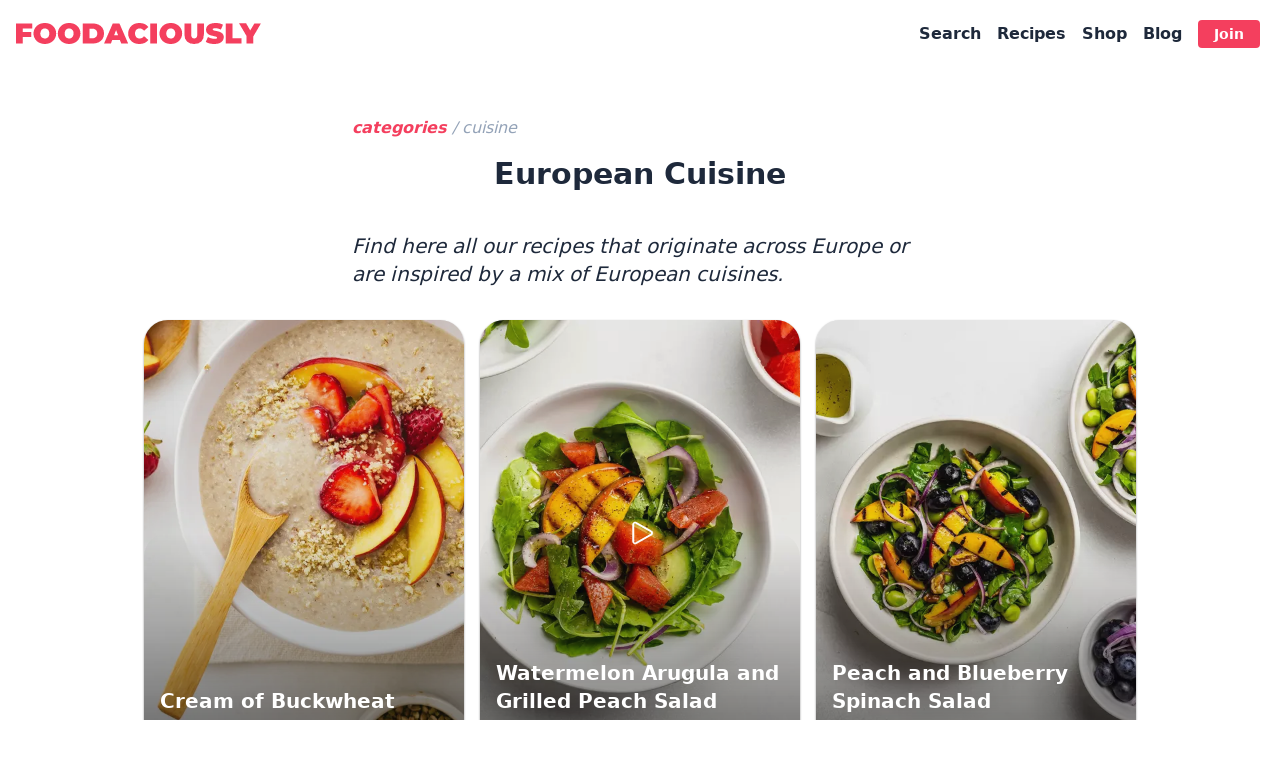

--- FILE ---
content_type: text/html; charset=utf-8
request_url: https://foodaciously.com/tag/european-cuisine
body_size: 10524
content:
<!DOCTYPE html>
<html lang="en" dir="ltr" class="font-sans bg-white text-slate-800">
    <head>
        <meta charset="utf-8">
        <meta name="viewport" content="width=device-width, initial-scale=1, shrink-to-fit=no">
        
    <script>
        window["dataLayer"] = window["dataLayer"] || [];
    </script>
    <script>(function(){const id = "GTM-5SF4FJ7";

        (function (w, d, s, l, i) {
            w[l] = w[l] || [];
            w[l].push({ "gtm.start": new Date().getTime(), event: "gtm.js" });
            var f = d.getElementsByTagName(s)[0],
                j = d.createElement(s),
                dl = l != "dataLayer" ? "&l=" + l : "";
            j.async = true;
            j.src = "https://www.googletagmanager.com/gtm.js?id=" + i + dl;
            f.parentNode.insertBefore(j, f);
        })(
            window,
            document,
            "script",
            "dataLayer",
            id
        );
    })();</script>
    
        <link rel="apple-touch-icon" sizes="180x180" href="/static/apple-touch-icon.png?v=kP3zaM4ZZ1">
<link rel="icon" type="image/png" sizes="32x32" href="/static/favicon-32x32.png?v=kP3zaM4ZZ1">
<link rel="icon" type="image/png" sizes="16x16" href="/static/favicon-16x16.png?v=kP3zaM4ZZ1">
<link rel="mask-icon" href="/static/safari-pinned-tab.svg?v=kP3zaM4ZZ1" color="#f43f5e">
<link rel="shortcut icon" href="/static/favicon.ico?v=kP3zaM4ZZ1">
<meta name="msapplication-TileColor" content="#2b5797">
<meta name="theme-color" content="#ffffff">
        <link rel="manifest" href="/site.webmanifest?v=kP3zaM3ZZ1">
        <link rel="sitemap" type="application/xml" href="/sitemap-index.xml">
        <link rel="sitemap" type="application/xml" href="/mv-video-sitemap.xml" title="Video Sitemap">
        
        <title>european-cuisine | Foodaciously</title>
<meta name="description" property="og:description" content="All our 'european-cuisine' recipes">

<meta property="og:title" content="european-cuisine"><meta property="og:description" content="All our 'european-cuisine' recipes"><meta property="og:type" content="website"><meta property="og:url" content="https://foodaciously.com/tag/european-cuisine/"><meta property="og:article:author" content="Foodaciously">


<link rel="canonical" href="https://foodaciously.com/tag/european-cuisine/">
<link rel="preload" as="image" type="image/webp" imagesizes="(max-width: 480px) 100vw, 480px" imagesrcset="https://cdn.foodaciously.com/static/recipe/NSq7u9m0wEnjY1BF9Vhf/cream-of-buckwheat-with-fruit-in-a-bowl-aa9f3348fd1b9d82baa848f77de59724-240-q70.webp 240w, https://cdn.foodaciously.com/static/recipe/NSq7u9m0wEnjY1BF9Vhf/cream-of-buckwheat-with-fruit-in-a-bowl-aa9f3348fd1b9d82baa848f77de59724-320-q70.webp 320w, https://cdn.foodaciously.com/static/recipe/NSq7u9m0wEnjY1BF9Vhf/cream-of-buckwheat-with-fruit-in-a-bowl-aa9f3348fd1b9d82baa848f77de59724-480-q70.webp 480w, https://cdn.foodaciously.com/static/recipe/NSq7u9m0wEnjY1BF9Vhf/cream-of-buckwheat-with-fruit-in-a-bowl-aa9f3348fd1b9d82baa848f77de59724-640-q70.webp 640w, https://cdn.foodaciously.com/static/recipe/NSq7u9m0wEnjY1BF9Vhf/cream-of-buckwheat-with-fruit-in-a-bowl-aa9f3348fd1b9d82baa848f77de59724-960-q70.webp 960w, https://cdn.foodaciously.com/static/recipe/NSq7u9m0wEnjY1BF9Vhf/cream-of-buckwheat-with-fruit-in-a-bowl-aa9f3348fd1b9d82baa848f77de59724-1280-q70.webp 1280w">

<meta name="p:domain_verify" content="4cde3c070575593565983c7cec1f49a9">


    
        

<link rel="preconnect" href="//scripts.mediavine.com"><link rel="dns-prefetch" href="//scripts.mediavine.com"><script type="text/javascript" async="async" data-noptimize="1" data-cfasync="false" src="//scripts.mediavine.com/tags/foodaciously.js"></script>
    <link rel="stylesheet" href="/_astro/404.948474cb.css" />
<link rel="stylesheet" href="/_astro/about.f1733e86.css" />
<link rel="stylesheet" href="/_astro/about.04b563da.css" /><script type="module" src="/_astro/hoisted.c55ede48.js"></script></head>
    <body class="noscroll-fix overscroll-x-none selection:bg-rose-500 selection:text-white">
        <noscript>
            <iframe src="https://www.googletagmanager.com/ns.html?id=GTM-5SF4FJ7" height="0" width="0" style="display:none;visibility:hidden"></iframe>
        </noscript>
        
    
    
    

<header class="bg-white">
    <div class="flex justify-between print:justify-center print:mt-8 items-center xl:container xl:mx-auto p-4">
        <!-- <div class="w-5 h-5"></div> -->
        <a aria-label="Foodaciously" href="/" class="text-rose-500 print:text-inherit hover:text-rose-600 focus:outline-none focus-visible:ring-2 focus-visible:ring-rose-500 rounded ring-offset-2">
            <i style="display:block;width:245px;height:21.233333333333334px" class="relative z-top sm:z-0">
    <svg viewBox="0 0 27.17 2.32" astro-icon="foodaciously"><path fill="#f43f5e" d="M.7.99h.98v.57H.7zm.05 1.28H0V.05h1.8v.56H.75zm2.44.05q-.27 0-.5-.09-.23-.08-.4-.24-.16-.16-.26-.37t-.1-.46q0-.26.1-.47.1-.2.26-.36.17-.16.4-.25.23-.08.5-.08.28 0 .5.08.23.09.4.25.17.15.26.36.1.21.1.47 0 .25-.1.46-.09.21-.26.37t-.4.24q-.22.09-.5.09zm0-.6q.1 0 .2-.04.09-.04.16-.11.07-.08.1-.18.04-.1.04-.23T3.65.93q-.03-.1-.1-.18-.07-.07-.16-.11-.1-.04-.2-.04t-.2.04q-.08.04-.15.11-.07.07-.1.18-.05.1-.05.23t.04.23q.04.1.1.18.08.07.17.1.09.04.2.04zm2.7.6q-.27 0-.5-.09-.24-.08-.4-.24-.17-.16-.27-.37-.09-.21-.09-.46 0-.26.1-.47.09-.2.26-.36.16-.16.4-.25.23-.08.5-.08t.5.08q.23.09.4.25.16.15.25.36.1.21.1.47 0 .25-.1.46-.09.21-.26.37-.16.16-.4.24-.22.09-.5.09zm0-.6q.1 0 .19-.04.1-.04.16-.11.07-.08.1-.18.04-.1.04-.23T6.35.93q-.04-.1-.11-.18-.07-.07-.16-.11Q5.99.6 5.88.6q-.1 0-.2.04-.08.04-.15.11-.07.07-.1.18-.04.1-.04.23t.03.23q.04.1.11.18.07.07.16.1.09.04.2.04zm1.52.55V.05h1.1q.37 0 .65.13.28.14.44.38.16.25.16.6 0 .34-.16.6-.16.24-.44.38-.28.13-.65.13zm.75-.58h.32q.15 0 .27-.07.12-.06.19-.17.07-.12.07-.3 0-.16-.07-.28-.07-.12-.19-.18T8.48.63h-.32zm1.6.58.97-2.22h.74l.97 2.22h-.77L10.95.4h.3l-.73 1.87zm.58-.39.19-.54h1.02l.2.54zm3.34.44q-.27 0-.5-.08-.22-.09-.39-.24-.16-.16-.26-.37-.09-.21-.09-.47t.1-.47q.09-.21.25-.37.17-.16.4-.24.22-.08.49-.08.33 0 .58.11.25.11.42.33l-.48.42q-.1-.12-.22-.19-.11-.07-.26-.07-.12 0-.21.04-.1.04-.17.11t-.1.18q-.04.1-.04.23 0 .12.04.23.03.1.1.17.07.08.17.12.09.03.2.03.16 0 .27-.06.13-.07.22-.2l.48.43q-.17.2-.42.33-.25.11-.58.11zm1.21-.05V.05h.75v2.22zm2.27.05q-.26 0-.5-.09-.22-.08-.39-.24-.17-.16-.26-.37-.1-.21-.1-.46 0-.26.1-.47.1-.2.26-.36.17-.16.4-.25.23-.08.5-.08t.5.08q.23.09.4.25.17.15.26.36.1.21.1.47 0 .25-.1.46-.1.21-.26.37-.17.16-.4.24-.23.09-.5.09zm0-.6q.11 0 .2-.04.1-.04.16-.11.07-.08.1-.18.05-.1.05-.23t-.04-.23q-.04-.1-.1-.18-.08-.07-.17-.11-.09-.04-.2-.04-.1 0-.19.04t-.16.11q-.06.07-.1.18-.04.1-.04.23t.04.23q.04.1.1.18.07.07.16.1.1.04.2.04zm2.6.6q-.51 0-.8-.28-.28-.27-.28-.77V.05h.75v1.2q0 .25.09.36.1.1.25.1t.24-.1q.1-.1.1-.36V.05h.73v1.22q0 .5-.28.77-.29.28-.8.28zm2.25 0q-.28 0-.54-.06-.26-.07-.42-.17l.24-.54q.16.09.35.14.2.06.38.06l.17-.01.1-.05q.02-.02.02-.06 0-.06-.07-.1-.06-.03-.18-.05l-.23-.06q-.13-.02-.27-.07-.13-.04-.24-.12-.1-.07-.17-.19t-.07-.3q0-.2.11-.37.12-.17.35-.27.23-.1.58-.1.22 0 .44.04.22.05.4.15l-.23.54q-.17-.08-.32-.12-.15-.04-.3-.04-.1 0-.17.02t-.1.05q-.02.03-.02.07 0 .05.07.09.06.03.17.05l.24.05.27.07q.13.05.23.12.12.07.18.19.07.12.07.3 0 .2-.12.37-.11.16-.34.27-.23.1-.58.1zm1.26-.05V.05h.75v1.64h1v.58zm2.31 0v-.98l.17.45-1-1.7h.78l.68 1.17h-.46l.7-1.16h.72l-1 1.7.16-.46v.98z"/></svg>
</i>
        </a>
        <input id="main-menu-toggle" data-dialog-toggle type="checkbox" autocomplete="off" class="peer sr-only sm:hidden">
        <label aria-label="Open Menu" for="main-menu-toggle" class="print:hidden sm:hidden rounded relative z-top cursor-pointer bg-contain bg-center bg-no-repeat peer-checked:hidden peer-focus:outline-none peer-focus-visible:ring-2 peer-focus-visible:ring-rose-500 ring-offset-2 peer-focus-visible:text-rose-500 hover:text-rose-500">
            <svg viewBox="0 0 24 24" class="h-6 w-6" astro-icon="heroicons-outline:menu-alt-2"><path fill="none" stroke="currentColor" stroke-linecap="round" stroke-linejoin="round" stroke-width="2" d="M4 6h16M4 12h16M4 18h7"/></svg>
        </label>
        <label aria-label="Close Menu" tabindex="-1" for="main-menu-toggle" class="hidden rounded relative z-top cursor-pointer bg-contain bg-center bg-no-repeat peer-checked:block peer-focus:outline-none peer-focus-visible:ring-2 peer-focus-visible:ring-rose-500 ring-offset-2 peer-focus-visible:text-rose-500 hover:text-rose-500">
            <svg viewBox="0 0 24 24" class="h-6 w-6" astro-icon="eva:close-fill"><path fill="currentColor" d="m13.41 12 4.3-4.29a1 1 0 1 0-1.42-1.42L12 10.59l-4.29-4.3a1 1 0 0 0-1.42 1.42l4.3 4.29-4.3 4.29a1 1 0 0 0 0 1.42 1 1 0 0 0 1.42 0l4.29-4.3 4.29 4.3a1 1 0 0 0 1.42 0 1 1 0 0 0 0-1.42z"/></svg>
        </label>
        <nav class="print:hidden sm:print:hidden hidden select-none pb-20 sm:block sm:pb-0 peer-checked:block peer-checked:fixed peer-checked:z-top-10 peer-checked:w-full peer-checked:left-0 peer-checked:h-full peer-checked:top-0 peer-checked:pt-[56px] peer-checked:bg-white">
            <div class="sm:hidden mx-4 my-6">
                <a href="/subscription/newsletter" class="hover:text-rose-500 inline-block font-bold bg-rose-500 text-white hover:bg-rose-600 hover:text-white focus:outline-none focus-visible:ring-2 focus-visible:ring-rose-500 rounded ring-offset-2 px-4 py-2 text-sm inline-flex items-center space-x-2">
                    <svg viewBox="0 0 24 24" class="w-4 h-4" astro-icon="mdi:email-fast-outline"><path fill="currentColor" d="M22 5.5H9c-1.1 0-2 .9-2 2v9a2 2 0 0 0 2 2h13c1.11 0 2-.89 2-2v-9a2 2 0 0 0-2-2m0 11H9V9.17l6.5 3.33L22 9.17v7.33m-6.5-5.69L9 7.5h13l-6.5 3.31M5 16.5c0 .17.03.33.05.5H1c-.552 0-1-.45-1-1s.448-1 1-1h4v1.5M3 7h2.05c-.02.17-.05.33-.05.5V9H3c-.55 0-1-.45-1-1s.45-1 1-1m-2 5c0-.55.45-1 1-1h3v2H2c-.55 0-1-.45-1-1z"/></svg>
                    <span>Free ebook</span>
                </a>
            </div>
            <div class="sm:hidden border-t-2 border-rose-500"></div>
            <ul class="h-full overflow-y-auto pb-20 flex flex-col px-4 space-y-2 sm:space-y-0 sm:p-1 sm:h-auto sm:flex-row sm:items-center sm:mx-auto sm:space-x-4 sm:text-base">
                <li class="hidden sm:block">
                    <a href="/search" class="hover:text-rose-500 focus:outline-none focus-visible:ring-2 focus-visible:ring-rose-500 rounded ring-offset-2 font-bold">
                        Search
                    </a>
                </li>
                <li>
                    <input id="recipe-menu-toggle" data-dialog-toggle type="checkbox" autocomplete="off" class="peer hidden sm:block sm:sr-only">
                    <label for="recipe-menu-toggle" class="hidden sm:block rounded font-bold cursor-pointer relative hover:text-rose-500 peer-checked:text-rose-500 peer-focus:outline-none peer-focus-visible:ring-2 peer-focus-visible:ring-rose-500 ring-offset-2">
                        Recipes
                    </label>
                    <label role="presentation" for="recipe-menu-toggle" class="peer-checked:after:z-top peer-checked:after:fixed peer-checked:after:w-full peer-checked:after:h-full peer-checked:after:left-0 peer-checked:after:top-16 peer-checked:after:backdrop-blur-sm peer-checked:after:bg-neutral-300/30">
                    </label>
                    <div class="relative sm:hidden sm:mt-2 sm:bg-white sm:p-6 sm:left-0 sm:shadow-bottom sm:peer-checked:block sm:peer-checked:absolute sm:peer-checked:w-screen sm:peer-checked:z-top">
                        <div data-dialog="recipe-menu-toggle" class="my-4 flex flex-col sm:flex-row sm:gap-x-16 sm:max-w-max sm:mx-auto">
                            <label aria-label="Close recipes menu" for="recipe-menu-toggle" data-dialog-toggle tabindex="0" class="rounded opacity-0 cursor-pointer hidden sm:block absolute top-2 right-4 focus:outline-none focus-visible:opacity-100 focus-visible:ring-2 focus-visible:ring-rose-500 ring-offset-2">
                                <svg viewBox="0 0 24 24" class="h-6 w-6" astro-icon="eva:close-fill"><path fill="currentColor" d="m13.41 12 4.3-4.29a1 1 0 1 0-1.42-1.42L12 10.59l-4.29-4.3a1 1 0 0 0-1.42 1.42l4.3 4.29-4.3 4.29a1 1 0 0 0 0 1.42 1 1 0 0 0 1.42 0l4.29-4.3 4.29 4.3a1 1 0 0 0 1.42 0 1 1 0 0 0 0-1.42z"/></svg>
                            </label>
                            <ul class="space-y-2 sm:space-y-4 font-bold text-lg sm:text-base">
                                <li>
                                            <a href="/recipes/1" class="hover:text-rose-500 focus:outline-none focus-visible:ring-2 focus-visible:ring-rose-500 rounded ring-offset-2 py-2 sm:py-0 block">Latest Recipes</a>
                                        </li><li>
                                            <a href="/web-stories/1" class="hover:text-rose-500 focus:outline-none focus-visible:ring-2 focus-visible:ring-rose-500 rounded ring-offset-2 py-2 sm:py-0 block">Web Stories</a>
                                        </li><li>
                                            <a href="/search" class="hover:text-rose-500 focus:outline-none focus-visible:ring-2 focus-visible:ring-rose-500 rounded ring-offset-2 py-2 sm:py-0 block">Recipe Search</a>
                                        </li><li>
                                            <a href="/food-roulette" class="hover:text-rose-500 focus:outline-none focus-visible:ring-2 focus-visible:ring-rose-500 rounded ring-offset-2 py-2 sm:py-0 block">Recipe Roulette</a>
                                        </li><li>
                                            <a href="/tags" class="hover:text-rose-500 focus:outline-none focus-visible:ring-2 focus-visible:ring-rose-500 rounded ring-offset-2 py-2 sm:py-0 block">Recipe Categories</a>
                                        </li>
                            </ul>
                            <div class="mt-8 sm:mt-0">
                                <div class="flex items-center font-bold mb-4 text-lg sm:text-base">
                                    <svg viewBox="0 0 24 24" class="w-5 h-5 text-slate-800/30 mr-2" astro-icon="mdi:dots-grid"><path fill="currentColor" d="M12 16c1.1 0 2 .9 2 2s-.9 2-2 2-2-.9-2-2 .9-2 2-2m0-6c1.1 0 2 .9 2 2s-.9 2-2 2-2-.9-2-2 .9-2 2-2m0-6c1.1 0 2 .9 2 2s-.9 2-2 2-2-.9-2-2 .9-2 2-2M6 16c1.1 0 2 .9 2 2s-.9 2-2 2-2-.9-2-2 .9-2 2-2m0-6c1.1 0 2 .9 2 2s-.9 2-2 2-2-.9-2-2 .9-2 2-2m0-6c1.1 0 2 .9 2 2s-.9 2-2 2-2-.9-2-2 .9-2 2-2m12 12c1.1 0 2 .9 2 2s-.9 2-2 2-2-.9-2-2 .9-2 2-2m0-6c1.1 0 2 .9 2 2s-.9 2-2 2-2-.9-2-2 .9-2 2-2m0-6c1.1 0 2 .9 2 2s-.9 2-2 2-2-.9-2-2 .9-2 2-2z"/></svg> Quick Links
                                </div>
                                <div class="ml-8 flex flex-col sm:flex-row gap-6 sm:gap-8 sm:text-sm">
                                    <figure>
                                        <figcaption class="font-bold mb-4">
                                            <span class="sm:sr-only">Recipes by</span> Courses
                                        </figcaption>
                                        <ul class="space-y-2">
                                            <li>
                                                <a href="/search?dish=Breakfast" class="hover:text-rose-500 focus:outline-none focus-visible:ring-2 focus-visible:ring-rose-500 rounded ring-offset-2 py-2 sm:py-0 block">
                                                    Breakfast
                                                </a>
                                            </li>
                                            <li>
                                                <a href="/search?dish=Small+bites" class="hover:text-rose-500 focus:outline-none focus-visible:ring-2 focus-visible:ring-rose-500 rounded ring-offset-2 py-2 sm:py-0 block">
                                                    Small Bites
                                                </a>
                                            </li>
                                            <li>
                                                <a href="/search?dish=Mains" class="hover:text-rose-500 focus:outline-none focus-visible:ring-2 focus-visible:ring-rose-500 rounded ring-offset-2 py-2 sm:py-0 block">
                                                    Mains
                                                </a>
                                            </li>
                                            <li>
                                                <a href="/search?dish=Desserts" class="hover:text-rose-500 focus:outline-none focus-visible:ring-2 focus-visible:ring-rose-500 rounded ring-offset-2 py-2 sm:py-0 block">
                                                    Desserts
                                                </a>
                                            </li>
                                            <li>
                                                <a href="/search?dish=Drinks" class="hover:text-rose-500 focus:outline-none focus-visible:ring-2 focus-visible:ring-rose-500 rounded ring-offset-2 py-2 sm:py-0 block">
                                                    Drinks
                                                </a>
                                            </li>
                                        </ul>
                                    </figure>
                                    <figure>
                                        <figcaption class="font-bold mb-4">
                                            <span class="sm:sr-only">Recipes by</span> Allergens
                                        </figcaption>
                                        <ul class="space-y-2">
                                            <li>
                                                <a href="/search?allergen=Dairy" class="hover:text-rose-500 focus:outline-none focus-visible:ring-2 focus-visible:ring-rose-500 rounded ring-offset-2 py-2 sm:py-0 block">
                                                    Dairy-Free
                                                </a>
                                            </li>
                                            <li>
                                                <a href="/search?allergen=Gluten" class="hover:text-rose-500 focus:outline-none focus-visible:ring-2 focus-visible:ring-rose-500 rounded ring-offset-2 py-2 sm:py-0 block">
                                                    Gluten-Free
                                                </a>
                                            </li>
                                            <li>
                                                <a href="/search?allergen=Soy" class="hover:text-rose-500 focus:outline-none focus-visible:ring-2 focus-visible:ring-rose-500 rounded ring-offset-2 py-2 sm:py-0 block">
                                                    Soy-Free
                                                </a>
                                            </li>
                                            <li>
                                                <a href="/search?allergen=Nuts" class="hover:text-rose-500 focus:outline-none focus-visible:ring-2 focus-visible:ring-rose-500 rounded ring-offset-2 py-2 sm:py-0 block">
                                                    Nut-Free
                                                </a>
                                            </li>
                                            <li>
                                                <a href="/search" class="hover:text-rose-500 focus:outline-none focus-visible:ring-2 focus-visible:ring-rose-500 rounded ring-offset-2 text-xs py-3 sm:py-0 block">
                                                    Others...
                                                </a>
                                            </li>
                                        </ul>
                                    </figure>
                                    <figure>
                                        <figcaption class="font-bold mb-4">
                                            <span class="sm:sr-only">Recipes by</span> Diets
                                        </figcaption>
                                        <ul class="space-y-2">
                                            <li>
                                                <a href="/search?diet=Vegetarian" class="hover:text-rose-500 focus:outline-none focus-visible:ring-2 focus-visible:ring-rose-500 rounded ring-offset-2 py-2 sm:py-0 block">
                                                    Vegetarian
                                                </a>
                                            </li>
                                            <li>
                                                <a href="/search?diet=Vegan" class="hover:text-rose-500 focus:outline-none focus-visible:ring-2 focus-visible:ring-rose-500 rounded ring-offset-2 py-2 sm:py-0 block">
                                                    Vegan
                                                </a>
                                            </li>
                                            <li>
                                                <a href="/search?diet=Keto" class="hover:text-rose-500 focus:outline-none focus-visible:ring-2 focus-visible:ring-rose-500 rounded ring-offset-2 py-2 sm:py-0 block">
                                                    Keto
                                                </a>
                                            </li>
                                            <li>
                                                <a href="/search" class="hover:text-rose-500 focus:outline-none focus-visible:ring-2 focus-visible:ring-rose-500 rounded ring-offset-2 text-xs py-3 sm:py-0 block">
                                                    Others...
                                                </a>
                                            </li>
                                        </ul>
                                    </figure>
                                </div>
                            </div>
                        </div>
                    </div>
                </li>
                <li>
                    <a href="/shop" class="hover:text-rose-500 focus:outline-none focus-visible:ring-2 focus-visible:ring-rose-500 rounded ring-offset-2 font-bold py-2 sm:py-0 block text-lg sm:text-base">
                        Shop
                    </a>
                </li>
                <li>
                    <a href="/blog" class="hover:text-rose-500 focus:outline-none focus-visible:ring-2 focus-visible:ring-rose-500 rounded ring-offset-2 font-bold py-2 sm:py-0 block text-lg sm:text-base">
                        Blog
                    </a>
                </li>
                <li>
                    <a href="/membership" class="hover:text-rose-500 focus:outline-none focus-visible:ring-2 focus-visible:ring-rose-500 rounded ring-offset-2 font-bold block py-2 text-lg sm:text-base sm:bg-rose-500 sm:px-4 sm:text-white sm:hover:text-white sm:hover:bg-rose-600 sm:text-sm sm:py-1">
                        Join <span class="sm:hidden">Membership</span>
                    </a>
                </li>
                <li class="sm:hidden pt-3">
                    <button onclick="window.promptPwaInstall()" class="invisible [body.installable_&#38;]:visible flex gap-3 items-center bg-black text-white py-3 px-4 rounded-lg drop-shadow focus:outline-none focus-visible:ring-2 focus-visible:ring-rose-500 pwa-install-btn">
    <svg viewBox="0 0 512 193" class="w-10" astro-icon="pwa"><path fill="currentColor" d="m376.818 158.244 14.791-37.403h42.707l-20.267-56.739L439.397 0 512 192.769h-53.542l-12.407-34.525z"/><path fill="#0ea5e9" d="M331.14 192.77 408.863 0l-51.528.001-53.167 124.571L266.361.001h-39.607l-40.595 124.571-28.629-56.764-25.907 79.817 26.304 45.145h50.71L245.32 81.056l34.976 111.714z"/><path fill="currentColor" d="M48.912 126.595H80.65c9.614 0 18.175-1.073 25.683-3.22l8.208-25.287 22.94-70.674a56.47 56.47 0 0 0-5.986-7.858C119.716 6.518 102.484 0 79.795 0H0v192.77h48.912v-66.175Zm42.01-82.247c4.601 4.63 6.901 10.827 6.901 18.59 0 7.822-2.023 14.026-6.069 18.611-4.435 5.095-12.602 7.642-24.5 7.642H48.912V37.404h18.476c11.09 0 18.934 2.315 23.534 6.945Z"/></svg>
    <span class="flex flex-col">
        <span style="font-size:0.6rem" class="text-left leading-none">Install as</span>
        <span class="text-md font-bold leading-none"> Web App</span>
    </span>
</button>
                </li>
            </ul>
        </nav>
    </div>
</header>
    <main class="my-8 sm:my-12">
        
    <!-- for the lazy loaded images -->

<div class="max-w-5xl mx-auto px-4"><header class="max-w-xl mx-auto"><div class="text-slate-400 italic mb-4 lowercase"><a href="/tags" class="text-rose-500 print:text-inherit hover:text-rose-600 focus:outline-none focus-visible:ring-2 focus-visible:ring-rose-500 rounded ring-offset-2 font-bold">categories</a> / Cuisine</div><h1 class="text-3xl font-bold capitalize mb-10 sm:text-center">european cuisine</h1><div class="space-y-4"><p class="text-xl italic">Find here all our recipes that originate across Europe or are inspired by a mix of European cuisines.</p></div></header><div class="grid grid-cols-1 sm:grid-cols-2 md:grid-cols-3 gap-4 my-8 mx-auto justify-center"><a href="/recipe/cream-of-buckwheat" class="w-full shadow-sm shadow-black/50 block cursor-pointer rounded-3xl focus:outline-none focus-visible:ring-2 focus-visible:ring-rose-500 relative after:absolute after:rounded-3xl after:top-0 after:bottom-0 after:w-full after:bg-black/20 after:opacity-0 hover:after:opacity-10 justify-self-center min-w-[220px] max-w-[480px] sm:max-w-[360px] text-xl"><div class="relative"><div data-placeholder aria-hidden="true" class="animate-pulse bg-neutral-200 rounded-3xl aspect-w-3 aspect-h-4"></div><picture><source type="image/webp" srcSet="https://cdn.foodaciously.com/static/recipe/NSq7u9m0wEnjY1BF9Vhf/cream-of-buckwheat-with-fruit-in-a-bowl-aa9f3348fd1b9d82baa848f77de59724-240-q70.webp 240w, https://cdn.foodaciously.com/static/recipe/NSq7u9m0wEnjY1BF9Vhf/cream-of-buckwheat-with-fruit-in-a-bowl-aa9f3348fd1b9d82baa848f77de59724-320-q70.webp 320w, https://cdn.foodaciously.com/static/recipe/NSq7u9m0wEnjY1BF9Vhf/cream-of-buckwheat-with-fruit-in-a-bowl-aa9f3348fd1b9d82baa848f77de59724-480-q70.webp 480w, https://cdn.foodaciously.com/static/recipe/NSq7u9m0wEnjY1BF9Vhf/cream-of-buckwheat-with-fruit-in-a-bowl-aa9f3348fd1b9d82baa848f77de59724-640-q70.webp 640w, https://cdn.foodaciously.com/static/recipe/NSq7u9m0wEnjY1BF9Vhf/cream-of-buckwheat-with-fruit-in-a-bowl-aa9f3348fd1b9d82baa848f77de59724-960-q70.webp 960w, https://cdn.foodaciously.com/static/recipe/NSq7u9m0wEnjY1BF9Vhf/cream-of-buckwheat-with-fruit-in-a-bowl-aa9f3348fd1b9d82baa848f77de59724-1280-q70.webp 1280w" sizes="(max-width: 480px) 100vw, 480px" /><img data-hero fetchpriority="high" class="select-none absolute top-0 left-0 object-cover h-full w-full rounded-3xl" width="1920" height="2560" src="https://cdn.foodaciously.com/static/recipe/NSq7u9m0wEnjY1BF9Vhf/cream-of-buckwheat-with-fruit-in-a-bowl-aa9f3348fd1b9d82baa848f77de59724.jpg" srcSet="https://cdn.foodaciously.com/static/recipe/NSq7u9m0wEnjY1BF9Vhf/cream-of-buckwheat-with-fruit-in-a-bowl-aa9f3348fd1b9d82baa848f77de59724-240-q60.jpg 240w, https://cdn.foodaciously.com/static/recipe/NSq7u9m0wEnjY1BF9Vhf/cream-of-buckwheat-with-fruit-in-a-bowl-aa9f3348fd1b9d82baa848f77de59724-320-q60.jpg 320w, https://cdn.foodaciously.com/static/recipe/NSq7u9m0wEnjY1BF9Vhf/cream-of-buckwheat-with-fruit-in-a-bowl-aa9f3348fd1b9d82baa848f77de59724-480-q60.jpg 480w, https://cdn.foodaciously.com/static/recipe/NSq7u9m0wEnjY1BF9Vhf/cream-of-buckwheat-with-fruit-in-a-bowl-aa9f3348fd1b9d82baa848f77de59724-640-q60.jpg 640w, https://cdn.foodaciously.com/static/recipe/NSq7u9m0wEnjY1BF9Vhf/cream-of-buckwheat-with-fruit-in-a-bowl-aa9f3348fd1b9d82baa848f77de59724-960-q60.jpg 960w, https://cdn.foodaciously.com/static/recipe/NSq7u9m0wEnjY1BF9Vhf/cream-of-buckwheat-with-fruit-in-a-bowl-aa9f3348fd1b9d82baa848f77de59724-1280-q60.jpg 1280w" sizes="(max-width: 480px) 100vw, 480px" /></picture></div><div class="absolute left-0 right-0 top-0 bottom-0 flex bg-neutral-600/10 rounded-3xl items-center justify-center"></div><span class="absolute w-full h-1/2 bottom-0 left-0 rounded-3xl bg-gradient-to-b from-transparent to-black opacity-50"></span><div class="left-0 bottom-0 absolute rounded-b-3xl py-8 px-4 text-white font-bold flex items-center text-left">Cream of Buckwheat</div></a><a href="/recipe/watermelon-arugula-and-grilled-peach-salad" class="w-full shadow-sm shadow-black/50 block cursor-pointer rounded-3xl focus:outline-none focus-visible:ring-2 focus-visible:ring-rose-500 relative after:absolute after:rounded-3xl after:top-0 after:bottom-0 after:w-full after:bg-black/20 after:opacity-0 hover:after:opacity-10 justify-self-center min-w-[220px] max-w-[480px] sm:max-w-[360px] text-xl"><div class="relative"><div data-placeholder aria-hidden="true" class="animate-pulse bg-neutral-200 rounded-3xl aspect-w-3 aspect-h-4"></div><picture><source type="image/webp" data-srcset="https://cdn.foodaciously.com/static/recipes/57a3b28b-bc00-468b-828a-14b033545831/watermelon-arugula-salad-with-grilled-peaches-052feb5797992d4ee8e5daa5c017d304-240-q70.webp 240w, https://cdn.foodaciously.com/static/recipes/57a3b28b-bc00-468b-828a-14b033545831/watermelon-arugula-salad-with-grilled-peaches-052feb5797992d4ee8e5daa5c017d304-480-q70.webp 480w, https://cdn.foodaciously.com/static/recipes/57a3b28b-bc00-468b-828a-14b033545831/watermelon-arugula-salad-with-grilled-peaches-052feb5797992d4ee8e5daa5c017d304-720-q70.webp 720w, https://cdn.foodaciously.com/static/recipes/57a3b28b-bc00-468b-828a-14b033545831/watermelon-arugula-salad-with-grilled-peaches-052feb5797992d4ee8e5daa5c017d304-960-q70.webp 960w, https://cdn.foodaciously.com/static/recipes/57a3b28b-bc00-468b-828a-14b033545831/watermelon-arugula-salad-with-grilled-peaches-052feb5797992d4ee8e5daa5c017d304.webp 1920w" sizes="(max-width: 480px) 100vw, 480px" /><img decoding="async" data-lazy-target loading="lazy" class="select-none absolute top-0 left-0 object-cover [&amp;[data-loaded]]:opacity-100 opacity-0 transition-opacity will-change-[opacity] h-full w-full rounded-3xl" width="1920" height="2560" data-src="https://cdn.foodaciously.com/static/recipes/57a3b28b-bc00-468b-828a-14b033545831/watermelon-arugula-salad-with-grilled-peaches-052feb5797992d4ee8e5daa5c017d304.jpg" data-srcset="https://cdn.foodaciously.com/static/recipes/57a3b28b-bc00-468b-828a-14b033545831/watermelon-arugula-salad-with-grilled-peaches-052feb5797992d4ee8e5daa5c017d304-240-q70.jpg 240w, https://cdn.foodaciously.com/static/recipes/57a3b28b-bc00-468b-828a-14b033545831/watermelon-arugula-salad-with-grilled-peaches-052feb5797992d4ee8e5daa5c017d304-480-q70.jpg 480w, https://cdn.foodaciously.com/static/recipes/57a3b28b-bc00-468b-828a-14b033545831/watermelon-arugula-salad-with-grilled-peaches-052feb5797992d4ee8e5daa5c017d304-720-q70.jpg 720w, https://cdn.foodaciously.com/static/recipes/57a3b28b-bc00-468b-828a-14b033545831/watermelon-arugula-salad-with-grilled-peaches-052feb5797992d4ee8e5daa5c017d304-960-q70.jpg 960w, https://cdn.foodaciously.com/static/recipes/57a3b28b-bc00-468b-828a-14b033545831/watermelon-arugula-salad-with-grilled-peaches-052feb5797992d4ee8e5daa5c017d304-1920-q70.jpg 1920w" sizes="(max-width: 480px) 100vw, 480px" alt="Watermelon Arugula and Grilled Peach Salad" /></picture><noscript><img class="select-none rounded-3xl aspect-w-3 aspect-h-4" width="1920" height="2560" src="https://cdn.foodaciously.com/static/recipes/57a3b28b-bc00-468b-828a-14b033545831/watermelon-arugula-salad-with-grilled-peaches-052feb5797992d4ee8e5daa5c017d304.jpg" srcSet="https://cdn.foodaciously.com/static/recipes/57a3b28b-bc00-468b-828a-14b033545831/watermelon-arugula-salad-with-grilled-peaches-052feb5797992d4ee8e5daa5c017d304-240-q70.jpg 240w, https://cdn.foodaciously.com/static/recipes/57a3b28b-bc00-468b-828a-14b033545831/watermelon-arugula-salad-with-grilled-peaches-052feb5797992d4ee8e5daa5c017d304-480-q70.jpg 480w, https://cdn.foodaciously.com/static/recipes/57a3b28b-bc00-468b-828a-14b033545831/watermelon-arugula-salad-with-grilled-peaches-052feb5797992d4ee8e5daa5c017d304-720-q70.jpg 720w, https://cdn.foodaciously.com/static/recipes/57a3b28b-bc00-468b-828a-14b033545831/watermelon-arugula-salad-with-grilled-peaches-052feb5797992d4ee8e5daa5c017d304-960-q70.jpg 960w, https://cdn.foodaciously.com/static/recipes/57a3b28b-bc00-468b-828a-14b033545831/watermelon-arugula-salad-with-grilled-peaches-052feb5797992d4ee8e5daa5c017d304-1920-q70.jpg 1920w" sizes="(max-width: 480px) 100vw, 480px" alt="Watermelon Arugula and Grilled Peach Salad" /></noscript></div><div class="absolute left-0 right-0 top-0 bottom-0 flex bg-neutral-600/10 rounded-3xl items-center justify-center"><svg viewBox="0 0 17 16" slot="videoIcon" class="w-8 h-8 text-white" astro-icon="fluent:play-16-regular"><path fill="currentColor" d="M6.161 3.064a.5.5 0 0 0-.745.436v9a.5.5 0 0 0 .745.436l8-4.5a.5.5 0 0 0 0-.871l-8-4.5zM4.416 3.5a1.5 1.5 0 0 1 2.235-1.307l8 4.5a1.5 1.5 0 0 1 0 2.615l-8 4.5A1.5 1.5 0 0 1 4.416 12.5v-9z"/></svg></div><span class="absolute w-full h-1/2 bottom-0 left-0 rounded-3xl bg-gradient-to-b from-transparent to-black opacity-50"></span><div class="left-0 bottom-0 absolute rounded-b-3xl py-8 px-4 text-white font-bold flex items-center text-left">Watermelon Arugula and Grilled Peach Salad</div></a><a href="/recipe/peach-and-blueberry-spinach-salad" class="w-full shadow-sm shadow-black/50 block cursor-pointer rounded-3xl focus:outline-none focus-visible:ring-2 focus-visible:ring-rose-500 relative after:absolute after:rounded-3xl after:top-0 after:bottom-0 after:w-full after:bg-black/20 after:opacity-0 hover:after:opacity-10 justify-self-center min-w-[220px] max-w-[480px] sm:max-w-[360px] text-xl"><div class="relative"><div data-placeholder aria-hidden="true" class="animate-pulse bg-neutral-200 rounded-3xl aspect-w-3 aspect-h-4"></div><picture><source type="image/webp" data-srcset="https://cdn.foodaciously.com/static/recipes/76678c69-3953-42bc-9bd5-aeaa447f6e32/peach-and-blueberry-spinach-salad-a44696045aae41df56a81ec9dfd1babe-240-q60.webp 240w, https://cdn.foodaciously.com/static/recipes/76678c69-3953-42bc-9bd5-aeaa447f6e32/peach-and-blueberry-spinach-salad-a44696045aae41df56a81ec9dfd1babe-480-q60.webp 480w, https://cdn.foodaciously.com/static/recipes/76678c69-3953-42bc-9bd5-aeaa447f6e32/peach-and-blueberry-spinach-salad-a44696045aae41df56a81ec9dfd1babe-720-q60.webp 720w, https://cdn.foodaciously.com/static/recipes/76678c69-3953-42bc-9bd5-aeaa447f6e32/peach-and-blueberry-spinach-salad-a44696045aae41df56a81ec9dfd1babe-960-q60.webp 960w, https://cdn.foodaciously.com/static/recipes/76678c69-3953-42bc-9bd5-aeaa447f6e32/peach-and-blueberry-spinach-salad-a44696045aae41df56a81ec9dfd1babe.webp 1920w" sizes="(max-width: 480px) 100vw, 480px" /><img decoding="async" data-lazy-target loading="lazy" class="select-none absolute top-0 left-0 object-cover [&amp;[data-loaded]]:opacity-100 opacity-0 transition-opacity will-change-[opacity] h-full w-full rounded-3xl" width="1920" height="2560" data-src="https://cdn.foodaciously.com/static/recipes/76678c69-3953-42bc-9bd5-aeaa447f6e32/peach-and-blueberry-spinach-salad-a44696045aae41df56a81ec9dfd1babe.jpg" data-srcset="https://cdn.foodaciously.com/static/recipes/76678c69-3953-42bc-9bd5-aeaa447f6e32/peach-and-blueberry-spinach-salad-a44696045aae41df56a81ec9dfd1babe-240-q60.jpg 240w, https://cdn.foodaciously.com/static/recipes/76678c69-3953-42bc-9bd5-aeaa447f6e32/peach-and-blueberry-spinach-salad-a44696045aae41df56a81ec9dfd1babe-480-q60.jpg 480w, https://cdn.foodaciously.com/static/recipes/76678c69-3953-42bc-9bd5-aeaa447f6e32/peach-and-blueberry-spinach-salad-a44696045aae41df56a81ec9dfd1babe-720-q60.jpg 720w, https://cdn.foodaciously.com/static/recipes/76678c69-3953-42bc-9bd5-aeaa447f6e32/peach-and-blueberry-spinach-salad-a44696045aae41df56a81ec9dfd1babe-960-q60.jpg 960w, https://cdn.foodaciously.com/static/recipes/76678c69-3953-42bc-9bd5-aeaa447f6e32/peach-and-blueberry-spinach-salad-a44696045aae41df56a81ec9dfd1babe-1920-q60.jpg 1920w" sizes="(max-width: 480px) 100vw, 480px" alt="Vegan Peach and Blueberry Spinach Salad" /></picture><noscript><img class="select-none rounded-3xl aspect-w-3 aspect-h-4" width="1920" height="2560" src="https://cdn.foodaciously.com/static/recipes/76678c69-3953-42bc-9bd5-aeaa447f6e32/peach-and-blueberry-spinach-salad-a44696045aae41df56a81ec9dfd1babe.jpg" srcSet="https://cdn.foodaciously.com/static/recipes/76678c69-3953-42bc-9bd5-aeaa447f6e32/peach-and-blueberry-spinach-salad-a44696045aae41df56a81ec9dfd1babe-240-q60.jpg 240w, https://cdn.foodaciously.com/static/recipes/76678c69-3953-42bc-9bd5-aeaa447f6e32/peach-and-blueberry-spinach-salad-a44696045aae41df56a81ec9dfd1babe-480-q60.jpg 480w, https://cdn.foodaciously.com/static/recipes/76678c69-3953-42bc-9bd5-aeaa447f6e32/peach-and-blueberry-spinach-salad-a44696045aae41df56a81ec9dfd1babe-720-q60.jpg 720w, https://cdn.foodaciously.com/static/recipes/76678c69-3953-42bc-9bd5-aeaa447f6e32/peach-and-blueberry-spinach-salad-a44696045aae41df56a81ec9dfd1babe-960-q60.jpg 960w, https://cdn.foodaciously.com/static/recipes/76678c69-3953-42bc-9bd5-aeaa447f6e32/peach-and-blueberry-spinach-salad-a44696045aae41df56a81ec9dfd1babe-1920-q60.jpg 1920w" sizes="(max-width: 480px) 100vw, 480px" alt="Vegan Peach and Blueberry Spinach Salad" /></noscript></div><div class="absolute left-0 right-0 top-0 bottom-0 flex bg-neutral-600/10 rounded-3xl items-center justify-center"></div><span class="absolute w-full h-1/2 bottom-0 left-0 rounded-3xl bg-gradient-to-b from-transparent to-black opacity-50"></span><div class="left-0 bottom-0 absolute rounded-b-3xl py-8 px-4 text-white font-bold flex items-center text-left">Peach and Blueberry Spinach Salad</div></a><a href="/recipe/summer-fruit-salad-with-maple-roasted-cashews" class="w-full shadow-sm shadow-black/50 block cursor-pointer rounded-3xl focus:outline-none focus-visible:ring-2 focus-visible:ring-rose-500 relative after:absolute after:rounded-3xl after:top-0 after:bottom-0 after:w-full after:bg-black/20 after:opacity-0 hover:after:opacity-10 justify-self-center min-w-[220px] max-w-[480px] sm:max-w-[360px] text-xl"><div class="relative"><div data-placeholder aria-hidden="true" class="animate-pulse bg-neutral-200 rounded-3xl aspect-w-3 aspect-h-4"></div><picture><source type="image/webp" data-srcset="https://cdn.foodaciously.com/static/recipes/1ba5d0af-6582-4eb1-9189-9e7cafd2e08d/summer-fruit-salad-with-maple-roasted-cashews-recipe-e377052b8bc7c9f989a62d555baadca6-240-q60.webp 240w, https://cdn.foodaciously.com/static/recipes/1ba5d0af-6582-4eb1-9189-9e7cafd2e08d/summer-fruit-salad-with-maple-roasted-cashews-recipe-e377052b8bc7c9f989a62d555baadca6-480-q60.webp 480w, https://cdn.foodaciously.com/static/recipes/1ba5d0af-6582-4eb1-9189-9e7cafd2e08d/summer-fruit-salad-with-maple-roasted-cashews-recipe-e377052b8bc7c9f989a62d555baadca6-720-q60.webp 720w, https://cdn.foodaciously.com/static/recipes/1ba5d0af-6582-4eb1-9189-9e7cafd2e08d/summer-fruit-salad-with-maple-roasted-cashews-recipe-e377052b8bc7c9f989a62d555baadca6-960-q60.webp 960w, https://cdn.foodaciously.com/static/recipes/1ba5d0af-6582-4eb1-9189-9e7cafd2e08d/summer-fruit-salad-with-maple-roasted-cashews-recipe-e377052b8bc7c9f989a62d555baadca6.webp 1920w" sizes="(max-width: 480px) 100vw, 480px" /><img decoding="async" data-lazy-target loading="lazy" class="select-none absolute top-0 left-0 object-cover [&amp;[data-loaded]]:opacity-100 opacity-0 transition-opacity will-change-[opacity] h-full w-full rounded-3xl" width="1920" height="2560" data-src="https://cdn.foodaciously.com/static/recipes/1ba5d0af-6582-4eb1-9189-9e7cafd2e08d/summer-fruit-salad-with-maple-roasted-cashews-recipe-e377052b8bc7c9f989a62d555baadca6.jpg" data-srcset="https://cdn.foodaciously.com/static/recipes/1ba5d0af-6582-4eb1-9189-9e7cafd2e08d/summer-fruit-salad-with-maple-roasted-cashews-recipe-e377052b8bc7c9f989a62d555baadca6-240-q60.jpg 240w, https://cdn.foodaciously.com/static/recipes/1ba5d0af-6582-4eb1-9189-9e7cafd2e08d/summer-fruit-salad-with-maple-roasted-cashews-recipe-e377052b8bc7c9f989a62d555baadca6-480-q60.jpg 480w, https://cdn.foodaciously.com/static/recipes/1ba5d0af-6582-4eb1-9189-9e7cafd2e08d/summer-fruit-salad-with-maple-roasted-cashews-recipe-e377052b8bc7c9f989a62d555baadca6-720-q60.jpg 720w, https://cdn.foodaciously.com/static/recipes/1ba5d0af-6582-4eb1-9189-9e7cafd2e08d/summer-fruit-salad-with-maple-roasted-cashews-recipe-e377052b8bc7c9f989a62d555baadca6-960-q60.jpg 960w, https://cdn.foodaciously.com/static/recipes/1ba5d0af-6582-4eb1-9189-9e7cafd2e08d/summer-fruit-salad-with-maple-roasted-cashews-recipe-e377052b8bc7c9f989a62d555baadca6-1920-q60.jpg 1920w" sizes="(max-width: 480px) 100vw, 480px" alt="Summer Fruit Salad with Maple-Roasted Cashews" /></picture><noscript><img class="select-none rounded-3xl aspect-w-3 aspect-h-4" width="1920" height="2560" src="https://cdn.foodaciously.com/static/recipes/1ba5d0af-6582-4eb1-9189-9e7cafd2e08d/summer-fruit-salad-with-maple-roasted-cashews-recipe-e377052b8bc7c9f989a62d555baadca6.jpg" srcSet="https://cdn.foodaciously.com/static/recipes/1ba5d0af-6582-4eb1-9189-9e7cafd2e08d/summer-fruit-salad-with-maple-roasted-cashews-recipe-e377052b8bc7c9f989a62d555baadca6-240-q60.jpg 240w, https://cdn.foodaciously.com/static/recipes/1ba5d0af-6582-4eb1-9189-9e7cafd2e08d/summer-fruit-salad-with-maple-roasted-cashews-recipe-e377052b8bc7c9f989a62d555baadca6-480-q60.jpg 480w, https://cdn.foodaciously.com/static/recipes/1ba5d0af-6582-4eb1-9189-9e7cafd2e08d/summer-fruit-salad-with-maple-roasted-cashews-recipe-e377052b8bc7c9f989a62d555baadca6-720-q60.jpg 720w, https://cdn.foodaciously.com/static/recipes/1ba5d0af-6582-4eb1-9189-9e7cafd2e08d/summer-fruit-salad-with-maple-roasted-cashews-recipe-e377052b8bc7c9f989a62d555baadca6-960-q60.jpg 960w, https://cdn.foodaciously.com/static/recipes/1ba5d0af-6582-4eb1-9189-9e7cafd2e08d/summer-fruit-salad-with-maple-roasted-cashews-recipe-e377052b8bc7c9f989a62d555baadca6-1920-q60.jpg 1920w" sizes="(max-width: 480px) 100vw, 480px" alt="Summer Fruit Salad with Maple-Roasted Cashews" /></noscript></div><div class="absolute left-0 right-0 top-0 bottom-0 flex bg-neutral-600/10 rounded-3xl items-center justify-center"></div><span class="absolute w-full h-1/2 bottom-0 left-0 rounded-3xl bg-gradient-to-b from-transparent to-black opacity-50"></span><div class="left-0 bottom-0 absolute rounded-b-3xl py-8 px-4 text-white font-bold flex items-center text-left">Summer Fruit Salad with Maple-Roasted Cashews</div></a><a href="/recipe/vegan-chicken-salad" class="w-full shadow-sm shadow-black/50 block cursor-pointer rounded-3xl focus:outline-none focus-visible:ring-2 focus-visible:ring-rose-500 relative after:absolute after:rounded-3xl after:top-0 after:bottom-0 after:w-full after:bg-black/20 after:opacity-0 hover:after:opacity-10 justify-self-center min-w-[220px] max-w-[480px] sm:max-w-[360px] text-xl"><div class="relative"><div data-placeholder aria-hidden="true" class="animate-pulse bg-neutral-200 rounded-3xl aspect-w-3 aspect-h-4"></div><picture><source type="image/webp" data-srcset="https://cdn.foodaciously.com/static/recipes/e4a40915-399a-425f-9479-0c5ef9877598/vegan-chicken-salad-with-jackfruit-1-469cdfee10950c87a78b65c607dbf005-240-q60.webp 240w, https://cdn.foodaciously.com/static/recipes/e4a40915-399a-425f-9479-0c5ef9877598/vegan-chicken-salad-with-jackfruit-1-469cdfee10950c87a78b65c607dbf005-480-q60.webp 480w, https://cdn.foodaciously.com/static/recipes/e4a40915-399a-425f-9479-0c5ef9877598/vegan-chicken-salad-with-jackfruit-1-469cdfee10950c87a78b65c607dbf005-720-q60.webp 720w, https://cdn.foodaciously.com/static/recipes/e4a40915-399a-425f-9479-0c5ef9877598/vegan-chicken-salad-with-jackfruit-1-469cdfee10950c87a78b65c607dbf005-960-q60.webp 960w, https://cdn.foodaciously.com/static/recipes/e4a40915-399a-425f-9479-0c5ef9877598/vegan-chicken-salad-with-jackfruit-1-469cdfee10950c87a78b65c607dbf005.webp 1920w" sizes="(max-width: 480px) 100vw, 480px" /><img decoding="async" data-lazy-target loading="lazy" class="select-none absolute top-0 left-0 object-cover [&amp;[data-loaded]]:opacity-100 opacity-0 transition-opacity will-change-[opacity] h-full w-full rounded-3xl" width="1920" height="2560" data-src="https://cdn.foodaciously.com/static/recipes/e4a40915-399a-425f-9479-0c5ef9877598/vegan-chicken-salad-with-jackfruit-1-469cdfee10950c87a78b65c607dbf005.jpg" data-srcset="https://cdn.foodaciously.com/static/recipes/e4a40915-399a-425f-9479-0c5ef9877598/vegan-chicken-salad-with-jackfruit-1-469cdfee10950c87a78b65c607dbf005-240-q60.jpg 240w, https://cdn.foodaciously.com/static/recipes/e4a40915-399a-425f-9479-0c5ef9877598/vegan-chicken-salad-with-jackfruit-1-469cdfee10950c87a78b65c607dbf005-480-q60.jpg 480w, https://cdn.foodaciously.com/static/recipes/e4a40915-399a-425f-9479-0c5ef9877598/vegan-chicken-salad-with-jackfruit-1-469cdfee10950c87a78b65c607dbf005-720-q60.jpg 720w, https://cdn.foodaciously.com/static/recipes/e4a40915-399a-425f-9479-0c5ef9877598/vegan-chicken-salad-with-jackfruit-1-469cdfee10950c87a78b65c607dbf005-960-q60.jpg 960w, https://cdn.foodaciously.com/static/recipes/e4a40915-399a-425f-9479-0c5ef9877598/vegan-chicken-salad-with-jackfruit-1-469cdfee10950c87a78b65c607dbf005-1920-q60.jpg 1920w" sizes="(max-width: 480px) 100vw, 480px" alt="Vegan &quot;Chicken&quot; Salad with Jackfruit" /></picture><noscript><img class="select-none rounded-3xl aspect-w-3 aspect-h-4" width="1920" height="2560" src="https://cdn.foodaciously.com/static/recipes/e4a40915-399a-425f-9479-0c5ef9877598/vegan-chicken-salad-with-jackfruit-1-469cdfee10950c87a78b65c607dbf005.jpg" srcSet="https://cdn.foodaciously.com/static/recipes/e4a40915-399a-425f-9479-0c5ef9877598/vegan-chicken-salad-with-jackfruit-1-469cdfee10950c87a78b65c607dbf005-240-q60.jpg 240w, https://cdn.foodaciously.com/static/recipes/e4a40915-399a-425f-9479-0c5ef9877598/vegan-chicken-salad-with-jackfruit-1-469cdfee10950c87a78b65c607dbf005-480-q60.jpg 480w, https://cdn.foodaciously.com/static/recipes/e4a40915-399a-425f-9479-0c5ef9877598/vegan-chicken-salad-with-jackfruit-1-469cdfee10950c87a78b65c607dbf005-720-q60.jpg 720w, https://cdn.foodaciously.com/static/recipes/e4a40915-399a-425f-9479-0c5ef9877598/vegan-chicken-salad-with-jackfruit-1-469cdfee10950c87a78b65c607dbf005-960-q60.jpg 960w, https://cdn.foodaciously.com/static/recipes/e4a40915-399a-425f-9479-0c5ef9877598/vegan-chicken-salad-with-jackfruit-1-469cdfee10950c87a78b65c607dbf005-1920-q60.jpg 1920w" sizes="(max-width: 480px) 100vw, 480px" alt="Vegan &quot;Chicken&quot; Salad with Jackfruit" /></noscript></div><div class="absolute left-0 right-0 top-0 bottom-0 flex bg-neutral-600/10 rounded-3xl items-center justify-center"></div><span class="absolute w-full h-1/2 bottom-0 left-0 rounded-3xl bg-gradient-to-b from-transparent to-black opacity-50"></span><div class="left-0 bottom-0 absolute rounded-b-3xl py-8 px-4 text-white font-bold flex items-center text-left">Vegan &quot;Chicken&quot; Salad</div></a><a href="/recipe/roasted-buckwheat-salad-with-broccoli" class="w-full shadow-sm shadow-black/50 block cursor-pointer rounded-3xl focus:outline-none focus-visible:ring-2 focus-visible:ring-rose-500 relative after:absolute after:rounded-3xl after:top-0 after:bottom-0 after:w-full after:bg-black/20 after:opacity-0 hover:after:opacity-10 justify-self-center min-w-[220px] max-w-[480px] sm:max-w-[360px] text-xl"><div class="relative"><div data-placeholder aria-hidden="true" class="animate-pulse bg-neutral-200 rounded-3xl aspect-w-3 aspect-h-4"></div><picture><source type="image/webp" data-srcset="https://cdn.foodaciously.com/static/recipes/7078f21b-43ea-4e56-b9ae-7b596f6ebb73/red-beans-and-broccoli-buckwheat-salad-4e63cd0d2c753ac282529b3dcf9518b5-240.webp 240w, https://cdn.foodaciously.com/static/recipes/7078f21b-43ea-4e56-b9ae-7b596f6ebb73/red-beans-and-broccoli-buckwheat-salad-4e63cd0d2c753ac282529b3dcf9518b5-480.webp 480w, https://cdn.foodaciously.com/static/recipes/7078f21b-43ea-4e56-b9ae-7b596f6ebb73/red-beans-and-broccoli-buckwheat-salad-4e63cd0d2c753ac282529b3dcf9518b5-720.webp 720w, https://cdn.foodaciously.com/static/recipes/7078f21b-43ea-4e56-b9ae-7b596f6ebb73/red-beans-and-broccoli-buckwheat-salad-4e63cd0d2c753ac282529b3dcf9518b5-960.webp 960w, https://cdn.foodaciously.com/static/recipes/7078f21b-43ea-4e56-b9ae-7b596f6ebb73/red-beans-and-broccoli-buckwheat-salad-4e63cd0d2c753ac282529b3dcf9518b5.webp 1920w" sizes="(max-width: 480px) 100vw, 480px" /><img decoding="async" data-lazy-target loading="lazy" class="select-none absolute top-0 left-0 object-cover [&amp;[data-loaded]]:opacity-100 opacity-0 transition-opacity will-change-[opacity] h-full w-full rounded-3xl" width="1920" height="2560" data-src="https://cdn.foodaciously.com/static/recipes/7078f21b-43ea-4e56-b9ae-7b596f6ebb73/red-beans-and-broccoli-buckwheat-salad-4e63cd0d2c753ac282529b3dcf9518b5.jpg" data-srcset="https://cdn.foodaciously.com/static/recipes/7078f21b-43ea-4e56-b9ae-7b596f6ebb73/red-beans-and-broccoli-buckwheat-salad-4e63cd0d2c753ac282529b3dcf9518b5-240.jpg 240w, https://cdn.foodaciously.com/static/recipes/7078f21b-43ea-4e56-b9ae-7b596f6ebb73/red-beans-and-broccoli-buckwheat-salad-4e63cd0d2c753ac282529b3dcf9518b5-480.jpg 480w, https://cdn.foodaciously.com/static/recipes/7078f21b-43ea-4e56-b9ae-7b596f6ebb73/red-beans-and-broccoli-buckwheat-salad-4e63cd0d2c753ac282529b3dcf9518b5-720.jpg 720w, https://cdn.foodaciously.com/static/recipes/7078f21b-43ea-4e56-b9ae-7b596f6ebb73/red-beans-and-broccoli-buckwheat-salad-4e63cd0d2c753ac282529b3dcf9518b5-960.jpg 960w, https://cdn.foodaciously.com/static/recipes/7078f21b-43ea-4e56-b9ae-7b596f6ebb73/red-beans-and-broccoli-buckwheat-salad-4e63cd0d2c753ac282529b3dcf9518b5-1920.jpg 1920w" sizes="(max-width: 480px) 100vw, 480px" alt="Roasted Buckwheat Salad with Broccoli" /></picture><noscript><img class="select-none rounded-3xl aspect-w-3 aspect-h-4" width="1920" height="2560" src="https://cdn.foodaciously.com/static/recipes/7078f21b-43ea-4e56-b9ae-7b596f6ebb73/red-beans-and-broccoli-buckwheat-salad-4e63cd0d2c753ac282529b3dcf9518b5.jpg" srcSet="https://cdn.foodaciously.com/static/recipes/7078f21b-43ea-4e56-b9ae-7b596f6ebb73/red-beans-and-broccoli-buckwheat-salad-4e63cd0d2c753ac282529b3dcf9518b5-240.jpg 240w, https://cdn.foodaciously.com/static/recipes/7078f21b-43ea-4e56-b9ae-7b596f6ebb73/red-beans-and-broccoli-buckwheat-salad-4e63cd0d2c753ac282529b3dcf9518b5-480.jpg 480w, https://cdn.foodaciously.com/static/recipes/7078f21b-43ea-4e56-b9ae-7b596f6ebb73/red-beans-and-broccoli-buckwheat-salad-4e63cd0d2c753ac282529b3dcf9518b5-720.jpg 720w, https://cdn.foodaciously.com/static/recipes/7078f21b-43ea-4e56-b9ae-7b596f6ebb73/red-beans-and-broccoli-buckwheat-salad-4e63cd0d2c753ac282529b3dcf9518b5-960.jpg 960w, https://cdn.foodaciously.com/static/recipes/7078f21b-43ea-4e56-b9ae-7b596f6ebb73/red-beans-and-broccoli-buckwheat-salad-4e63cd0d2c753ac282529b3dcf9518b5-1920.jpg 1920w" sizes="(max-width: 480px) 100vw, 480px" alt="Roasted Buckwheat Salad with Broccoli" /></noscript></div><div class="absolute left-0 right-0 top-0 bottom-0 flex bg-neutral-600/10 rounded-3xl items-center justify-center"></div><span class="absolute w-full h-1/2 bottom-0 left-0 rounded-3xl bg-gradient-to-b from-transparent to-black opacity-50"></span><div class="left-0 bottom-0 absolute rounded-b-3xl py-8 px-4 text-white font-bold flex items-center text-left">Broccoli Buckwheat Salad</div></a><a href="/recipe/chicory-salad-with-blueberry-dressing" class="w-full shadow-sm shadow-black/50 block cursor-pointer rounded-3xl focus:outline-none focus-visible:ring-2 focus-visible:ring-rose-500 relative after:absolute after:rounded-3xl after:top-0 after:bottom-0 after:w-full after:bg-black/20 after:opacity-0 hover:after:opacity-10 justify-self-center min-w-[220px] max-w-[480px] sm:max-w-[360px] text-xl"><div class="relative"><div data-placeholder aria-hidden="true" class="animate-pulse bg-neutral-200 rounded-3xl aspect-w-3 aspect-h-4"></div><picture><source type="image/webp" data-srcset="https://cdn.foodaciously.com/static/recipes/24b46c88-dbf8-4e63-9fbb-bbdccf793e2b/avocado-spinach-and-chicory-salad-058ced19a206c93f735cbd478fba75b8-240.webp 240w, https://cdn.foodaciously.com/static/recipes/24b46c88-dbf8-4e63-9fbb-bbdccf793e2b/avocado-spinach-and-chicory-salad-058ced19a206c93f735cbd478fba75b8-480.webp 480w, https://cdn.foodaciously.com/static/recipes/24b46c88-dbf8-4e63-9fbb-bbdccf793e2b/avocado-spinach-and-chicory-salad-058ced19a206c93f735cbd478fba75b8-720.webp 720w, https://cdn.foodaciously.com/static/recipes/24b46c88-dbf8-4e63-9fbb-bbdccf793e2b/avocado-spinach-and-chicory-salad-058ced19a206c93f735cbd478fba75b8-960.webp 960w, https://cdn.foodaciously.com/static/recipes/24b46c88-dbf8-4e63-9fbb-bbdccf793e2b/avocado-spinach-and-chicory-salad-058ced19a206c93f735cbd478fba75b8.webp 1920w" sizes="(max-width: 480px) 100vw, 480px" /><img decoding="async" data-lazy-target loading="lazy" class="select-none absolute top-0 left-0 object-cover [&amp;[data-loaded]]:opacity-100 opacity-0 transition-opacity will-change-[opacity] h-full w-full rounded-3xl" width="1920" height="2560" data-src="https://cdn.foodaciously.com/static/recipes/24b46c88-dbf8-4e63-9fbb-bbdccf793e2b/avocado-spinach-and-chicory-salad-058ced19a206c93f735cbd478fba75b8.jpg" data-srcset="https://cdn.foodaciously.com/static/recipes/24b46c88-dbf8-4e63-9fbb-bbdccf793e2b/avocado-spinach-and-chicory-salad-058ced19a206c93f735cbd478fba75b8-240.jpg 240w, https://cdn.foodaciously.com/static/recipes/24b46c88-dbf8-4e63-9fbb-bbdccf793e2b/avocado-spinach-and-chicory-salad-058ced19a206c93f735cbd478fba75b8-480.jpg 480w, https://cdn.foodaciously.com/static/recipes/24b46c88-dbf8-4e63-9fbb-bbdccf793e2b/avocado-spinach-and-chicory-salad-058ced19a206c93f735cbd478fba75b8-720.jpg 720w, https://cdn.foodaciously.com/static/recipes/24b46c88-dbf8-4e63-9fbb-bbdccf793e2b/avocado-spinach-and-chicory-salad-058ced19a206c93f735cbd478fba75b8-960.jpg 960w, https://cdn.foodaciously.com/static/recipes/24b46c88-dbf8-4e63-9fbb-bbdccf793e2b/avocado-spinach-and-chicory-salad-058ced19a206c93f735cbd478fba75b8-1920.jpg 1920w" sizes="(max-width: 480px) 100vw, 480px" alt="Red Chicory Salad with Blueberry Dressing" /></picture><noscript><img class="select-none rounded-3xl aspect-w-3 aspect-h-4" width="1920" height="2560" src="https://cdn.foodaciously.com/static/recipes/24b46c88-dbf8-4e63-9fbb-bbdccf793e2b/avocado-spinach-and-chicory-salad-058ced19a206c93f735cbd478fba75b8.jpg" srcSet="https://cdn.foodaciously.com/static/recipes/24b46c88-dbf8-4e63-9fbb-bbdccf793e2b/avocado-spinach-and-chicory-salad-058ced19a206c93f735cbd478fba75b8-240.jpg 240w, https://cdn.foodaciously.com/static/recipes/24b46c88-dbf8-4e63-9fbb-bbdccf793e2b/avocado-spinach-and-chicory-salad-058ced19a206c93f735cbd478fba75b8-480.jpg 480w, https://cdn.foodaciously.com/static/recipes/24b46c88-dbf8-4e63-9fbb-bbdccf793e2b/avocado-spinach-and-chicory-salad-058ced19a206c93f735cbd478fba75b8-720.jpg 720w, https://cdn.foodaciously.com/static/recipes/24b46c88-dbf8-4e63-9fbb-bbdccf793e2b/avocado-spinach-and-chicory-salad-058ced19a206c93f735cbd478fba75b8-960.jpg 960w, https://cdn.foodaciously.com/static/recipes/24b46c88-dbf8-4e63-9fbb-bbdccf793e2b/avocado-spinach-and-chicory-salad-058ced19a206c93f735cbd478fba75b8-1920.jpg 1920w" sizes="(max-width: 480px) 100vw, 480px" alt="Red Chicory Salad with Blueberry Dressing" /></noscript></div><div class="absolute left-0 right-0 top-0 bottom-0 flex bg-neutral-600/10 rounded-3xl items-center justify-center"></div><span class="absolute w-full h-1/2 bottom-0 left-0 rounded-3xl bg-gradient-to-b from-transparent to-black opacity-50"></span><div class="left-0 bottom-0 absolute rounded-b-3xl py-8 px-4 text-white font-bold flex items-center text-left">Chicory Salad with Blueberry Dressing</div></a><a href="/recipe/turmeric-hot-chocolate" class="w-full shadow-sm shadow-black/50 block cursor-pointer rounded-3xl focus:outline-none focus-visible:ring-2 focus-visible:ring-rose-500 relative after:absolute after:rounded-3xl after:top-0 after:bottom-0 after:w-full after:bg-black/20 after:opacity-0 hover:after:opacity-10 justify-self-center min-w-[220px] max-w-[480px] sm:max-w-[360px] text-xl"><div class="relative"><div data-placeholder aria-hidden="true" class="animate-pulse bg-neutral-200 rounded-3xl aspect-w-3 aspect-h-4"></div><picture><source type="image/webp" data-srcset="https://cdn.foodaciously.com/static/recipes/f778a6d3-842b-41fd-b387-1e22414deadb/vegan-turmeric-hot-chocolate-recipe-60cc040da51a65fced52ac16eb2a19e2-240.webp 240w, https://cdn.foodaciously.com/static/recipes/f778a6d3-842b-41fd-b387-1e22414deadb/vegan-turmeric-hot-chocolate-recipe-60cc040da51a65fced52ac16eb2a19e2-480.webp 480w, https://cdn.foodaciously.com/static/recipes/f778a6d3-842b-41fd-b387-1e22414deadb/vegan-turmeric-hot-chocolate-recipe-60cc040da51a65fced52ac16eb2a19e2-720.webp 720w, https://cdn.foodaciously.com/static/recipes/f778a6d3-842b-41fd-b387-1e22414deadb/vegan-turmeric-hot-chocolate-recipe-60cc040da51a65fced52ac16eb2a19e2-960.webp 960w, https://cdn.foodaciously.com/static/recipes/f778a6d3-842b-41fd-b387-1e22414deadb/vegan-turmeric-hot-chocolate-recipe-60cc040da51a65fced52ac16eb2a19e2.webp 1920w" sizes="(max-width: 480px) 100vw, 480px" /><img decoding="async" data-lazy-target loading="lazy" class="select-none absolute top-0 left-0 object-cover [&amp;[data-loaded]]:opacity-100 opacity-0 transition-opacity will-change-[opacity] h-full w-full rounded-3xl" width="1920" height="2560" data-src="https://cdn.foodaciously.com/static/recipes/f778a6d3-842b-41fd-b387-1e22414deadb/vegan-turmeric-hot-chocolate-recipe-60cc040da51a65fced52ac16eb2a19e2.jpg" data-srcset="https://cdn.foodaciously.com/static/recipes/f778a6d3-842b-41fd-b387-1e22414deadb/vegan-turmeric-hot-chocolate-recipe-60cc040da51a65fced52ac16eb2a19e2-240.jpg 240w, https://cdn.foodaciously.com/static/recipes/f778a6d3-842b-41fd-b387-1e22414deadb/vegan-turmeric-hot-chocolate-recipe-60cc040da51a65fced52ac16eb2a19e2-480.jpg 480w, https://cdn.foodaciously.com/static/recipes/f778a6d3-842b-41fd-b387-1e22414deadb/vegan-turmeric-hot-chocolate-recipe-60cc040da51a65fced52ac16eb2a19e2-720.jpg 720w, https://cdn.foodaciously.com/static/recipes/f778a6d3-842b-41fd-b387-1e22414deadb/vegan-turmeric-hot-chocolate-recipe-60cc040da51a65fced52ac16eb2a19e2-960.jpg 960w, https://cdn.foodaciously.com/static/recipes/f778a6d3-842b-41fd-b387-1e22414deadb/vegan-turmeric-hot-chocolate-recipe-60cc040da51a65fced52ac16eb2a19e2-1920.jpg 1920w" sizes="(max-width: 480px) 100vw, 480px" alt="Turmeric Hot Chocolate Recipe" /></picture><noscript><img class="select-none rounded-3xl aspect-w-3 aspect-h-4" width="1920" height="2560" src="https://cdn.foodaciously.com/static/recipes/f778a6d3-842b-41fd-b387-1e22414deadb/vegan-turmeric-hot-chocolate-recipe-60cc040da51a65fced52ac16eb2a19e2.jpg" srcSet="https://cdn.foodaciously.com/static/recipes/f778a6d3-842b-41fd-b387-1e22414deadb/vegan-turmeric-hot-chocolate-recipe-60cc040da51a65fced52ac16eb2a19e2-240.jpg 240w, https://cdn.foodaciously.com/static/recipes/f778a6d3-842b-41fd-b387-1e22414deadb/vegan-turmeric-hot-chocolate-recipe-60cc040da51a65fced52ac16eb2a19e2-480.jpg 480w, https://cdn.foodaciously.com/static/recipes/f778a6d3-842b-41fd-b387-1e22414deadb/vegan-turmeric-hot-chocolate-recipe-60cc040da51a65fced52ac16eb2a19e2-720.jpg 720w, https://cdn.foodaciously.com/static/recipes/f778a6d3-842b-41fd-b387-1e22414deadb/vegan-turmeric-hot-chocolate-recipe-60cc040da51a65fced52ac16eb2a19e2-960.jpg 960w, https://cdn.foodaciously.com/static/recipes/f778a6d3-842b-41fd-b387-1e22414deadb/vegan-turmeric-hot-chocolate-recipe-60cc040da51a65fced52ac16eb2a19e2-1920.jpg 1920w" sizes="(max-width: 480px) 100vw, 480px" alt="Turmeric Hot Chocolate Recipe" /></noscript></div><div class="absolute left-0 right-0 top-0 bottom-0 flex bg-neutral-600/10 rounded-3xl items-center justify-center"></div><span class="absolute w-full h-1/2 bottom-0 left-0 rounded-3xl bg-gradient-to-b from-transparent to-black opacity-50"></span><div class="left-0 bottom-0 absolute rounded-b-3xl py-8 px-4 text-white font-bold flex items-center text-left">Turmeric Hot Chocolate</div></a><a href="/recipe/smashed-chickpea-salad-sandwich" class="w-full shadow-sm shadow-black/50 block cursor-pointer rounded-3xl focus:outline-none focus-visible:ring-2 focus-visible:ring-rose-500 relative after:absolute after:rounded-3xl after:top-0 after:bottom-0 after:w-full after:bg-black/20 after:opacity-0 hover:after:opacity-10 justify-self-center min-w-[220px] max-w-[480px] sm:max-w-[360px] text-xl"><div class="relative"><div data-placeholder aria-hidden="true" class="animate-pulse bg-neutral-200 rounded-3xl aspect-w-3 aspect-h-4"></div><picture><source type="image/webp" data-srcset="https://cdn.foodaciously.com/static/recipes/9ac14a9b-68fb-4125-b7de-3f5068d86d1a/smashed-chickpea-salad-sandwich-0a9cf1003425169ae31f3643bc5aa14a-240.webp 240w, https://cdn.foodaciously.com/static/recipes/9ac14a9b-68fb-4125-b7de-3f5068d86d1a/smashed-chickpea-salad-sandwich-0a9cf1003425169ae31f3643bc5aa14a-480.webp 480w, https://cdn.foodaciously.com/static/recipes/9ac14a9b-68fb-4125-b7de-3f5068d86d1a/smashed-chickpea-salad-sandwich-0a9cf1003425169ae31f3643bc5aa14a-720.webp 720w, https://cdn.foodaciously.com/static/recipes/9ac14a9b-68fb-4125-b7de-3f5068d86d1a/smashed-chickpea-salad-sandwich-0a9cf1003425169ae31f3643bc5aa14a-960.webp 960w, https://cdn.foodaciously.com/static/recipes/9ac14a9b-68fb-4125-b7de-3f5068d86d1a/smashed-chickpea-salad-sandwich-0a9cf1003425169ae31f3643bc5aa14a.webp 1920w" sizes="(max-width: 480px) 100vw, 480px" /><img decoding="async" data-lazy-target loading="lazy" class="select-none absolute top-0 left-0 object-cover [&amp;[data-loaded]]:opacity-100 opacity-0 transition-opacity will-change-[opacity] h-full w-full rounded-3xl" width="1920" height="2560" data-src="https://cdn.foodaciously.com/static/recipes/9ac14a9b-68fb-4125-b7de-3f5068d86d1a/smashed-chickpea-salad-sandwich-0a9cf1003425169ae31f3643bc5aa14a.jpg" data-srcset="https://cdn.foodaciously.com/static/recipes/9ac14a9b-68fb-4125-b7de-3f5068d86d1a/smashed-chickpea-salad-sandwich-0a9cf1003425169ae31f3643bc5aa14a-240.jpg 240w, https://cdn.foodaciously.com/static/recipes/9ac14a9b-68fb-4125-b7de-3f5068d86d1a/smashed-chickpea-salad-sandwich-0a9cf1003425169ae31f3643bc5aa14a-480.jpg 480w, https://cdn.foodaciously.com/static/recipes/9ac14a9b-68fb-4125-b7de-3f5068d86d1a/smashed-chickpea-salad-sandwich-0a9cf1003425169ae31f3643bc5aa14a-720.jpg 720w, https://cdn.foodaciously.com/static/recipes/9ac14a9b-68fb-4125-b7de-3f5068d86d1a/smashed-chickpea-salad-sandwich-0a9cf1003425169ae31f3643bc5aa14a-960.jpg 960w, https://cdn.foodaciously.com/static/recipes/9ac14a9b-68fb-4125-b7de-3f5068d86d1a/smashed-chickpea-salad-sandwich-0a9cf1003425169ae31f3643bc5aa14a-1920.jpg 1920w" sizes="(max-width: 480px) 100vw, 480px" alt="Smashed Chickpea Salad Sandwich Recipe" /></picture><noscript><img class="select-none rounded-3xl aspect-w-3 aspect-h-4" width="1920" height="2560" src="https://cdn.foodaciously.com/static/recipes/9ac14a9b-68fb-4125-b7de-3f5068d86d1a/smashed-chickpea-salad-sandwich-0a9cf1003425169ae31f3643bc5aa14a.jpg" srcSet="https://cdn.foodaciously.com/static/recipes/9ac14a9b-68fb-4125-b7de-3f5068d86d1a/smashed-chickpea-salad-sandwich-0a9cf1003425169ae31f3643bc5aa14a-240.jpg 240w, https://cdn.foodaciously.com/static/recipes/9ac14a9b-68fb-4125-b7de-3f5068d86d1a/smashed-chickpea-salad-sandwich-0a9cf1003425169ae31f3643bc5aa14a-480.jpg 480w, https://cdn.foodaciously.com/static/recipes/9ac14a9b-68fb-4125-b7de-3f5068d86d1a/smashed-chickpea-salad-sandwich-0a9cf1003425169ae31f3643bc5aa14a-720.jpg 720w, https://cdn.foodaciously.com/static/recipes/9ac14a9b-68fb-4125-b7de-3f5068d86d1a/smashed-chickpea-salad-sandwich-0a9cf1003425169ae31f3643bc5aa14a-960.jpg 960w, https://cdn.foodaciously.com/static/recipes/9ac14a9b-68fb-4125-b7de-3f5068d86d1a/smashed-chickpea-salad-sandwich-0a9cf1003425169ae31f3643bc5aa14a-1920.jpg 1920w" sizes="(max-width: 480px) 100vw, 480px" alt="Smashed Chickpea Salad Sandwich Recipe" /></noscript></div><div class="absolute left-0 right-0 top-0 bottom-0 flex bg-neutral-600/10 rounded-3xl items-center justify-center"></div><span class="absolute w-full h-1/2 bottom-0 left-0 rounded-3xl bg-gradient-to-b from-transparent to-black opacity-50"></span><div class="left-0 bottom-0 absolute rounded-b-3xl py-8 px-4 text-white font-bold flex items-center text-left">Smashed Chickpea Salad Sandwich</div></a><a href="/recipe/tangerine-and-zucchini-rainbow-salad" class="w-full shadow-sm shadow-black/50 block cursor-pointer rounded-3xl focus:outline-none focus-visible:ring-2 focus-visible:ring-rose-500 relative after:absolute after:rounded-3xl after:top-0 after:bottom-0 after:w-full after:bg-black/20 after:opacity-0 hover:after:opacity-10 justify-self-center min-w-[220px] max-w-[480px] sm:max-w-[360px] text-xl"><div class="relative"><div data-placeholder aria-hidden="true" class="animate-pulse bg-neutral-200 rounded-3xl aspect-w-3 aspect-h-4"></div><picture><source type="image/webp" data-srcset="https://cdn.foodaciously.com/static/recipes/adbb398b-bb8b-480f-ae8d-c072c6769eb5/tangerine-and-zucchini-rainbow-salad-1512c5415dd2d93288f30b1704b7514b-240.webp 240w, https://cdn.foodaciously.com/static/recipes/adbb398b-bb8b-480f-ae8d-c072c6769eb5/tangerine-and-zucchini-rainbow-salad-1512c5415dd2d93288f30b1704b7514b-480.webp 480w, https://cdn.foodaciously.com/static/recipes/adbb398b-bb8b-480f-ae8d-c072c6769eb5/tangerine-and-zucchini-rainbow-salad-1512c5415dd2d93288f30b1704b7514b-720.webp 720w, https://cdn.foodaciously.com/static/recipes/adbb398b-bb8b-480f-ae8d-c072c6769eb5/tangerine-and-zucchini-rainbow-salad-1512c5415dd2d93288f30b1704b7514b-960.webp 960w, https://cdn.foodaciously.com/static/recipes/adbb398b-bb8b-480f-ae8d-c072c6769eb5/tangerine-and-zucchini-rainbow-salad-1512c5415dd2d93288f30b1704b7514b.webp 1920w" sizes="(max-width: 480px) 100vw, 480px" /><img decoding="async" data-lazy-target loading="lazy" class="select-none absolute top-0 left-0 object-cover [&amp;[data-loaded]]:opacity-100 opacity-0 transition-opacity will-change-[opacity] h-full w-full rounded-3xl" width="1920" height="2560" data-src="https://cdn.foodaciously.com/static/recipes/adbb398b-bb8b-480f-ae8d-c072c6769eb5/tangerine-and-zucchini-rainbow-salad-1512c5415dd2d93288f30b1704b7514b.jpg" data-srcset="https://cdn.foodaciously.com/static/recipes/adbb398b-bb8b-480f-ae8d-c072c6769eb5/tangerine-and-zucchini-rainbow-salad-1512c5415dd2d93288f30b1704b7514b-240.jpg 240w, https://cdn.foodaciously.com/static/recipes/adbb398b-bb8b-480f-ae8d-c072c6769eb5/tangerine-and-zucchini-rainbow-salad-1512c5415dd2d93288f30b1704b7514b-480.jpg 480w, https://cdn.foodaciously.com/static/recipes/adbb398b-bb8b-480f-ae8d-c072c6769eb5/tangerine-and-zucchini-rainbow-salad-1512c5415dd2d93288f30b1704b7514b-720.jpg 720w, https://cdn.foodaciously.com/static/recipes/adbb398b-bb8b-480f-ae8d-c072c6769eb5/tangerine-and-zucchini-rainbow-salad-1512c5415dd2d93288f30b1704b7514b-960.jpg 960w, https://cdn.foodaciously.com/static/recipes/adbb398b-bb8b-480f-ae8d-c072c6769eb5/tangerine-and-zucchini-rainbow-salad-1512c5415dd2d93288f30b1704b7514b-1920.jpg 1920w" sizes="(max-width: 480px) 100vw, 480px" alt="Tangerine and Zucchini Rainbow Salad" /></picture><noscript><img class="select-none rounded-3xl aspect-w-3 aspect-h-4" width="1920" height="2560" src="https://cdn.foodaciously.com/static/recipes/adbb398b-bb8b-480f-ae8d-c072c6769eb5/tangerine-and-zucchini-rainbow-salad-1512c5415dd2d93288f30b1704b7514b.jpg" srcSet="https://cdn.foodaciously.com/static/recipes/adbb398b-bb8b-480f-ae8d-c072c6769eb5/tangerine-and-zucchini-rainbow-salad-1512c5415dd2d93288f30b1704b7514b-240.jpg 240w, https://cdn.foodaciously.com/static/recipes/adbb398b-bb8b-480f-ae8d-c072c6769eb5/tangerine-and-zucchini-rainbow-salad-1512c5415dd2d93288f30b1704b7514b-480.jpg 480w, https://cdn.foodaciously.com/static/recipes/adbb398b-bb8b-480f-ae8d-c072c6769eb5/tangerine-and-zucchini-rainbow-salad-1512c5415dd2d93288f30b1704b7514b-720.jpg 720w, https://cdn.foodaciously.com/static/recipes/adbb398b-bb8b-480f-ae8d-c072c6769eb5/tangerine-and-zucchini-rainbow-salad-1512c5415dd2d93288f30b1704b7514b-960.jpg 960w, https://cdn.foodaciously.com/static/recipes/adbb398b-bb8b-480f-ae8d-c072c6769eb5/tangerine-and-zucchini-rainbow-salad-1512c5415dd2d93288f30b1704b7514b-1920.jpg 1920w" sizes="(max-width: 480px) 100vw, 480px" alt="Tangerine and Zucchini Rainbow Salad" /></noscript></div><div class="absolute left-0 right-0 top-0 bottom-0 flex bg-neutral-600/10 rounded-3xl items-center justify-center"></div><span class="absolute w-full h-1/2 bottom-0 left-0 rounded-3xl bg-gradient-to-b from-transparent to-black opacity-50"></span><div class="left-0 bottom-0 absolute rounded-b-3xl py-8 px-4 text-white font-bold flex items-center text-left">Tangerine and Zucchini Rainbow Salad</div></a><a href="/recipe/vegan-king-oyster-mushroom-soup" class="w-full shadow-sm shadow-black/50 block cursor-pointer rounded-3xl focus:outline-none focus-visible:ring-2 focus-visible:ring-rose-500 relative after:absolute after:rounded-3xl after:top-0 after:bottom-0 after:w-full after:bg-black/20 after:opacity-0 hover:after:opacity-10 justify-self-center min-w-[220px] max-w-[480px] sm:max-w-[360px] text-xl"><div class="relative"><div data-placeholder aria-hidden="true" class="animate-pulse bg-neutral-200 rounded-3xl aspect-w-3 aspect-h-4"></div><picture><source type="image/webp" data-srcset="https://cdn.foodaciously.com/static/recipes/4b6dc461-1791-492f-aec8-083c6da5d2b2/king-oyster-mushroom-soup-with-leek-puree-c99aa306802f444e576a3e78beca67cb-240.webp 240w, https://cdn.foodaciously.com/static/recipes/4b6dc461-1791-492f-aec8-083c6da5d2b2/king-oyster-mushroom-soup-with-leek-puree-c99aa306802f444e576a3e78beca67cb-480.webp 480w, https://cdn.foodaciously.com/static/recipes/4b6dc461-1791-492f-aec8-083c6da5d2b2/king-oyster-mushroom-soup-with-leek-puree-c99aa306802f444e576a3e78beca67cb-720.webp 720w, https://cdn.foodaciously.com/static/recipes/4b6dc461-1791-492f-aec8-083c6da5d2b2/king-oyster-mushroom-soup-with-leek-puree-c99aa306802f444e576a3e78beca67cb-960.webp 960w, https://cdn.foodaciously.com/static/recipes/4b6dc461-1791-492f-aec8-083c6da5d2b2/king-oyster-mushroom-soup-with-leek-puree-c99aa306802f444e576a3e78beca67cb.webp 1920w" sizes="(max-width: 480px) 100vw, 480px" /><img decoding="async" data-lazy-target loading="lazy" class="select-none absolute top-0 left-0 object-cover [&amp;[data-loaded]]:opacity-100 opacity-0 transition-opacity will-change-[opacity] h-full w-full rounded-3xl" width="1920" height="2560" data-src="https://cdn.foodaciously.com/static/recipes/4b6dc461-1791-492f-aec8-083c6da5d2b2/king-oyster-mushroom-soup-with-leek-puree-c99aa306802f444e576a3e78beca67cb.jpg" data-srcset="https://cdn.foodaciously.com/static/recipes/4b6dc461-1791-492f-aec8-083c6da5d2b2/king-oyster-mushroom-soup-with-leek-puree-c99aa306802f444e576a3e78beca67cb-240.jpg 240w, https://cdn.foodaciously.com/static/recipes/4b6dc461-1791-492f-aec8-083c6da5d2b2/king-oyster-mushroom-soup-with-leek-puree-c99aa306802f444e576a3e78beca67cb-480.jpg 480w, https://cdn.foodaciously.com/static/recipes/4b6dc461-1791-492f-aec8-083c6da5d2b2/king-oyster-mushroom-soup-with-leek-puree-c99aa306802f444e576a3e78beca67cb-720.jpg 720w, https://cdn.foodaciously.com/static/recipes/4b6dc461-1791-492f-aec8-083c6da5d2b2/king-oyster-mushroom-soup-with-leek-puree-c99aa306802f444e576a3e78beca67cb-960.jpg 960w, https://cdn.foodaciously.com/static/recipes/4b6dc461-1791-492f-aec8-083c6da5d2b2/king-oyster-mushroom-soup-with-leek-puree-c99aa306802f444e576a3e78beca67cb-1920.jpg 1920w" sizes="(max-width: 480px) 100vw, 480px" alt="Vegan King Oyster Mushroom Soup Recipe" /></picture><noscript><img class="select-none rounded-3xl aspect-w-3 aspect-h-4" width="1920" height="2560" src="https://cdn.foodaciously.com/static/recipes/4b6dc461-1791-492f-aec8-083c6da5d2b2/king-oyster-mushroom-soup-with-leek-puree-c99aa306802f444e576a3e78beca67cb.jpg" srcSet="https://cdn.foodaciously.com/static/recipes/4b6dc461-1791-492f-aec8-083c6da5d2b2/king-oyster-mushroom-soup-with-leek-puree-c99aa306802f444e576a3e78beca67cb-240.jpg 240w, https://cdn.foodaciously.com/static/recipes/4b6dc461-1791-492f-aec8-083c6da5d2b2/king-oyster-mushroom-soup-with-leek-puree-c99aa306802f444e576a3e78beca67cb-480.jpg 480w, https://cdn.foodaciously.com/static/recipes/4b6dc461-1791-492f-aec8-083c6da5d2b2/king-oyster-mushroom-soup-with-leek-puree-c99aa306802f444e576a3e78beca67cb-720.jpg 720w, https://cdn.foodaciously.com/static/recipes/4b6dc461-1791-492f-aec8-083c6da5d2b2/king-oyster-mushroom-soup-with-leek-puree-c99aa306802f444e576a3e78beca67cb-960.jpg 960w, https://cdn.foodaciously.com/static/recipes/4b6dc461-1791-492f-aec8-083c6da5d2b2/king-oyster-mushroom-soup-with-leek-puree-c99aa306802f444e576a3e78beca67cb-1920.jpg 1920w" sizes="(max-width: 480px) 100vw, 480px" alt="Vegan King Oyster Mushroom Soup Recipe" /></noscript></div><div class="absolute left-0 right-0 top-0 bottom-0 flex bg-neutral-600/10 rounded-3xl items-center justify-center"></div><span class="absolute w-full h-1/2 bottom-0 left-0 rounded-3xl bg-gradient-to-b from-transparent to-black opacity-50"></span><div class="left-0 bottom-0 absolute rounded-b-3xl py-8 px-4 text-white font-bold flex items-center text-left">Vegan King Oyster Mushroom Soup</div></a><a href="/recipe/sourdough-pumpkin-bread" class="w-full shadow-sm shadow-black/50 block cursor-pointer rounded-3xl focus:outline-none focus-visible:ring-2 focus-visible:ring-rose-500 relative after:absolute after:rounded-3xl after:top-0 after:bottom-0 after:w-full after:bg-black/20 after:opacity-0 hover:after:opacity-10 justify-self-center min-w-[220px] max-w-[480px] sm:max-w-[360px] text-xl"><div class="relative"><div data-placeholder aria-hidden="true" class="animate-pulse bg-neutral-200 rounded-3xl aspect-w-3 aspect-h-4"></div><picture><source type="image/webp" data-srcset="https://cdn.foodaciously.com/static/recipes/2c325dcb-652a-4124-a985-9269cc05a8f8/pumpkin-sourdough-bread-recipe-8c7e5a9a50e845778a226082aae258de-240.webp 240w, https://cdn.foodaciously.com/static/recipes/2c325dcb-652a-4124-a985-9269cc05a8f8/pumpkin-sourdough-bread-recipe-8c7e5a9a50e845778a226082aae258de-480.webp 480w, https://cdn.foodaciously.com/static/recipes/2c325dcb-652a-4124-a985-9269cc05a8f8/pumpkin-sourdough-bread-recipe-8c7e5a9a50e845778a226082aae258de-720.webp 720w, https://cdn.foodaciously.com/static/recipes/2c325dcb-652a-4124-a985-9269cc05a8f8/pumpkin-sourdough-bread-recipe-8c7e5a9a50e845778a226082aae258de-960.webp 960w, https://cdn.foodaciously.com/static/recipes/2c325dcb-652a-4124-a985-9269cc05a8f8/pumpkin-sourdough-bread-recipe-8c7e5a9a50e845778a226082aae258de.webp 1920w" sizes="(max-width: 480px) 100vw, 480px" /><img decoding="async" data-lazy-target loading="lazy" class="select-none absolute top-0 left-0 object-cover [&amp;[data-loaded]]:opacity-100 opacity-0 transition-opacity will-change-[opacity] h-full w-full rounded-3xl" width="1920" height="2560" data-src="https://cdn.foodaciously.com/static/recipes/2c325dcb-652a-4124-a985-9269cc05a8f8/pumpkin-sourdough-bread-recipe-8c7e5a9a50e845778a226082aae258de.jpg" data-srcset="https://cdn.foodaciously.com/static/recipes/2c325dcb-652a-4124-a985-9269cc05a8f8/pumpkin-sourdough-bread-recipe-8c7e5a9a50e845778a226082aae258de-240.jpg 240w, https://cdn.foodaciously.com/static/recipes/2c325dcb-652a-4124-a985-9269cc05a8f8/pumpkin-sourdough-bread-recipe-8c7e5a9a50e845778a226082aae258de-480.jpg 480w, https://cdn.foodaciously.com/static/recipes/2c325dcb-652a-4124-a985-9269cc05a8f8/pumpkin-sourdough-bread-recipe-8c7e5a9a50e845778a226082aae258de-720.jpg 720w, https://cdn.foodaciously.com/static/recipes/2c325dcb-652a-4124-a985-9269cc05a8f8/pumpkin-sourdough-bread-recipe-8c7e5a9a50e845778a226082aae258de-960.jpg 960w, https://cdn.foodaciously.com/static/recipes/2c325dcb-652a-4124-a985-9269cc05a8f8/pumpkin-sourdough-bread-recipe-8c7e5a9a50e845778a226082aae258de-1920.jpg 1920w" sizes="(max-width: 480px) 100vw, 480px" alt="Sourdough Pumpkin Bread Recipe" /></picture><noscript><img class="select-none rounded-3xl aspect-w-3 aspect-h-4" width="1920" height="2560" src="https://cdn.foodaciously.com/static/recipes/2c325dcb-652a-4124-a985-9269cc05a8f8/pumpkin-sourdough-bread-recipe-8c7e5a9a50e845778a226082aae258de.jpg" srcSet="https://cdn.foodaciously.com/static/recipes/2c325dcb-652a-4124-a985-9269cc05a8f8/pumpkin-sourdough-bread-recipe-8c7e5a9a50e845778a226082aae258de-240.jpg 240w, https://cdn.foodaciously.com/static/recipes/2c325dcb-652a-4124-a985-9269cc05a8f8/pumpkin-sourdough-bread-recipe-8c7e5a9a50e845778a226082aae258de-480.jpg 480w, https://cdn.foodaciously.com/static/recipes/2c325dcb-652a-4124-a985-9269cc05a8f8/pumpkin-sourdough-bread-recipe-8c7e5a9a50e845778a226082aae258de-720.jpg 720w, https://cdn.foodaciously.com/static/recipes/2c325dcb-652a-4124-a985-9269cc05a8f8/pumpkin-sourdough-bread-recipe-8c7e5a9a50e845778a226082aae258de-960.jpg 960w, https://cdn.foodaciously.com/static/recipes/2c325dcb-652a-4124-a985-9269cc05a8f8/pumpkin-sourdough-bread-recipe-8c7e5a9a50e845778a226082aae258de-1920.jpg 1920w" sizes="(max-width: 480px) 100vw, 480px" alt="Sourdough Pumpkin Bread Recipe" /></noscript></div><div class="absolute left-0 right-0 top-0 bottom-0 flex bg-neutral-600/10 rounded-3xl items-center justify-center"></div><span class="absolute w-full h-1/2 bottom-0 left-0 rounded-3xl bg-gradient-to-b from-transparent to-black opacity-50"></span><div class="left-0 bottom-0 absolute rounded-b-3xl py-8 px-4 text-white font-bold flex items-center text-left">Sourdough Pumpkin Bread</div></a><a href="/recipe/keto-vegan-lemon-pound-cake" class="w-full shadow-sm shadow-black/50 block cursor-pointer rounded-3xl focus:outline-none focus-visible:ring-2 focus-visible:ring-rose-500 relative after:absolute after:rounded-3xl after:top-0 after:bottom-0 after:w-full after:bg-black/20 after:opacity-0 hover:after:opacity-10 justify-self-center min-w-[220px] max-w-[480px] sm:max-w-[360px] text-xl"><div class="relative"><div data-placeholder aria-hidden="true" class="animate-pulse bg-neutral-200 rounded-3xl aspect-w-3 aspect-h-4"></div><picture><source type="image/webp" data-srcset="https://cdn.foodaciously.com/static/recipes/65d1815d-9756-41ec-9939-5297dcbccf0b/keto-vegan-lemon-pound-cake-1598827a02bb6689659221955806d1f7-240.webp 240w, https://cdn.foodaciously.com/static/recipes/65d1815d-9756-41ec-9939-5297dcbccf0b/keto-vegan-lemon-pound-cake-1598827a02bb6689659221955806d1f7-480.webp 480w, https://cdn.foodaciously.com/static/recipes/65d1815d-9756-41ec-9939-5297dcbccf0b/keto-vegan-lemon-pound-cake-1598827a02bb6689659221955806d1f7-720.webp 720w, https://cdn.foodaciously.com/static/recipes/65d1815d-9756-41ec-9939-5297dcbccf0b/keto-vegan-lemon-pound-cake-1598827a02bb6689659221955806d1f7-960.webp 960w, https://cdn.foodaciously.com/static/recipes/65d1815d-9756-41ec-9939-5297dcbccf0b/keto-vegan-lemon-pound-cake-1598827a02bb6689659221955806d1f7.webp 1920w" sizes="(max-width: 480px) 100vw, 480px" /><img decoding="async" data-lazy-target loading="lazy" class="select-none absolute top-0 left-0 object-cover [&amp;[data-loaded]]:opacity-100 opacity-0 transition-opacity will-change-[opacity] h-full w-full rounded-3xl" width="1920" height="2560" data-src="https://cdn.foodaciously.com/static/recipes/65d1815d-9756-41ec-9939-5297dcbccf0b/keto-vegan-lemon-pound-cake-1598827a02bb6689659221955806d1f7.jpg" data-srcset="https://cdn.foodaciously.com/static/recipes/65d1815d-9756-41ec-9939-5297dcbccf0b/keto-vegan-lemon-pound-cake-1598827a02bb6689659221955806d1f7-240.jpg 240w, https://cdn.foodaciously.com/static/recipes/65d1815d-9756-41ec-9939-5297dcbccf0b/keto-vegan-lemon-pound-cake-1598827a02bb6689659221955806d1f7-480.jpg 480w, https://cdn.foodaciously.com/static/recipes/65d1815d-9756-41ec-9939-5297dcbccf0b/keto-vegan-lemon-pound-cake-1598827a02bb6689659221955806d1f7-720.jpg 720w, https://cdn.foodaciously.com/static/recipes/65d1815d-9756-41ec-9939-5297dcbccf0b/keto-vegan-lemon-pound-cake-1598827a02bb6689659221955806d1f7-960.jpg 960w, https://cdn.foodaciously.com/static/recipes/65d1815d-9756-41ec-9939-5297dcbccf0b/keto-vegan-lemon-pound-cake-1598827a02bb6689659221955806d1f7-1920.jpg 1920w" sizes="(max-width: 480px) 100vw, 480px" alt="{Keto, Vegan} Lemon Pound Cake Recipe" /></picture><noscript><img class="select-none rounded-3xl aspect-w-3 aspect-h-4" width="1920" height="2560" src="https://cdn.foodaciously.com/static/recipes/65d1815d-9756-41ec-9939-5297dcbccf0b/keto-vegan-lemon-pound-cake-1598827a02bb6689659221955806d1f7.jpg" srcSet="https://cdn.foodaciously.com/static/recipes/65d1815d-9756-41ec-9939-5297dcbccf0b/keto-vegan-lemon-pound-cake-1598827a02bb6689659221955806d1f7-240.jpg 240w, https://cdn.foodaciously.com/static/recipes/65d1815d-9756-41ec-9939-5297dcbccf0b/keto-vegan-lemon-pound-cake-1598827a02bb6689659221955806d1f7-480.jpg 480w, https://cdn.foodaciously.com/static/recipes/65d1815d-9756-41ec-9939-5297dcbccf0b/keto-vegan-lemon-pound-cake-1598827a02bb6689659221955806d1f7-720.jpg 720w, https://cdn.foodaciously.com/static/recipes/65d1815d-9756-41ec-9939-5297dcbccf0b/keto-vegan-lemon-pound-cake-1598827a02bb6689659221955806d1f7-960.jpg 960w, https://cdn.foodaciously.com/static/recipes/65d1815d-9756-41ec-9939-5297dcbccf0b/keto-vegan-lemon-pound-cake-1598827a02bb6689659221955806d1f7-1920.jpg 1920w" sizes="(max-width: 480px) 100vw, 480px" alt="{Keto, Vegan} Lemon Pound Cake Recipe" /></noscript></div><div class="absolute left-0 right-0 top-0 bottom-0 flex bg-neutral-600/10 rounded-3xl items-center justify-center"></div><span class="absolute w-full h-1/2 bottom-0 left-0 rounded-3xl bg-gradient-to-b from-transparent to-black opacity-50"></span><div class="left-0 bottom-0 absolute rounded-b-3xl py-8 px-4 text-white font-bold flex items-center text-left">Keto Vegan Lemon Pound Cake</div></a><a href="/recipe/spicy-chicken-and-mushrooms-wrap-with-smoked-paprika-hummus" class="w-full shadow-sm shadow-black/50 block cursor-pointer rounded-3xl focus:outline-none focus-visible:ring-2 focus-visible:ring-rose-500 relative after:absolute after:rounded-3xl after:top-0 after:bottom-0 after:w-full after:bg-black/20 after:opacity-0 hover:after:opacity-10 justify-self-center min-w-[220px] max-w-[480px] sm:max-w-[360px] text-xl"><div class="relative"><div data-placeholder aria-hidden="true" class="animate-pulse bg-neutral-200 rounded-3xl aspect-w-3 aspect-h-4"></div><picture><source type="image/webp" data-srcset="https://cdn.foodaciously.com/static/recipes/bd23760f-4fc7-44d3-a733-a898525c44bc/paprika-hummus-chicken-wrap-with-mushrooms-recipe-e69f22873692371e5ce71a7506e1bafd-240.webp 240w, https://cdn.foodaciously.com/static/recipes/bd23760f-4fc7-44d3-a733-a898525c44bc/paprika-hummus-chicken-wrap-with-mushrooms-recipe-e69f22873692371e5ce71a7506e1bafd-480.webp 480w, https://cdn.foodaciously.com/static/recipes/bd23760f-4fc7-44d3-a733-a898525c44bc/paprika-hummus-chicken-wrap-with-mushrooms-recipe-e69f22873692371e5ce71a7506e1bafd-720.webp 720w, https://cdn.foodaciously.com/static/recipes/bd23760f-4fc7-44d3-a733-a898525c44bc/paprika-hummus-chicken-wrap-with-mushrooms-recipe-e69f22873692371e5ce71a7506e1bafd-960.webp 960w, https://cdn.foodaciously.com/static/recipes/bd23760f-4fc7-44d3-a733-a898525c44bc/paprika-hummus-chicken-wrap-with-mushrooms-recipe-e69f22873692371e5ce71a7506e1bafd.webp 1920w" sizes="(max-width: 480px) 100vw, 480px" /><img decoding="async" data-lazy-target loading="lazy" class="select-none absolute top-0 left-0 object-cover [&amp;[data-loaded]]:opacity-100 opacity-0 transition-opacity will-change-[opacity] h-full w-full rounded-3xl" width="1920" height="2559" data-src="https://cdn.foodaciously.com/static/recipes/bd23760f-4fc7-44d3-a733-a898525c44bc/paprika-hummus-chicken-wrap-with-mushrooms-recipe-e69f22873692371e5ce71a7506e1bafd.jpg" data-srcset="https://cdn.foodaciously.com/static/recipes/bd23760f-4fc7-44d3-a733-a898525c44bc/paprika-hummus-chicken-wrap-with-mushrooms-recipe-e69f22873692371e5ce71a7506e1bafd-240.jpg 240w, https://cdn.foodaciously.com/static/recipes/bd23760f-4fc7-44d3-a733-a898525c44bc/paprika-hummus-chicken-wrap-with-mushrooms-recipe-e69f22873692371e5ce71a7506e1bafd-480.jpg 480w, https://cdn.foodaciously.com/static/recipes/bd23760f-4fc7-44d3-a733-a898525c44bc/paprika-hummus-chicken-wrap-with-mushrooms-recipe-e69f22873692371e5ce71a7506e1bafd-720.jpg 720w, https://cdn.foodaciously.com/static/recipes/bd23760f-4fc7-44d3-a733-a898525c44bc/paprika-hummus-chicken-wrap-with-mushrooms-recipe-e69f22873692371e5ce71a7506e1bafd-960.jpg 960w, https://cdn.foodaciously.com/static/recipes/bd23760f-4fc7-44d3-a733-a898525c44bc/paprika-hummus-chicken-wrap-with-mushrooms-recipe-e69f22873692371e5ce71a7506e1bafd-1920.jpg 1920w" sizes="(max-width: 480px) 100vw, 480px" alt="Spicy Chicken Mushroom Wrap Recipe" /></picture><noscript><img class="select-none rounded-3xl aspect-w-3 aspect-h-4" width="1920" height="2559" src="https://cdn.foodaciously.com/static/recipes/bd23760f-4fc7-44d3-a733-a898525c44bc/paprika-hummus-chicken-wrap-with-mushrooms-recipe-e69f22873692371e5ce71a7506e1bafd.jpg" srcSet="https://cdn.foodaciously.com/static/recipes/bd23760f-4fc7-44d3-a733-a898525c44bc/paprika-hummus-chicken-wrap-with-mushrooms-recipe-e69f22873692371e5ce71a7506e1bafd-240.jpg 240w, https://cdn.foodaciously.com/static/recipes/bd23760f-4fc7-44d3-a733-a898525c44bc/paprika-hummus-chicken-wrap-with-mushrooms-recipe-e69f22873692371e5ce71a7506e1bafd-480.jpg 480w, https://cdn.foodaciously.com/static/recipes/bd23760f-4fc7-44d3-a733-a898525c44bc/paprika-hummus-chicken-wrap-with-mushrooms-recipe-e69f22873692371e5ce71a7506e1bafd-720.jpg 720w, https://cdn.foodaciously.com/static/recipes/bd23760f-4fc7-44d3-a733-a898525c44bc/paprika-hummus-chicken-wrap-with-mushrooms-recipe-e69f22873692371e5ce71a7506e1bafd-960.jpg 960w, https://cdn.foodaciously.com/static/recipes/bd23760f-4fc7-44d3-a733-a898525c44bc/paprika-hummus-chicken-wrap-with-mushrooms-recipe-e69f22873692371e5ce71a7506e1bafd-1920.jpg 1920w" sizes="(max-width: 480px) 100vw, 480px" alt="Spicy Chicken Mushroom Wrap Recipe" /></noscript></div><div class="absolute left-0 right-0 top-0 bottom-0 flex bg-neutral-600/10 rounded-3xl items-center justify-center"><svg viewBox="0 0 17 16" slot="videoIcon" class="w-8 h-8 text-white" astro-icon="fluent:play-16-regular"><path fill="currentColor" d="M6.161 3.064a.5.5 0 0 0-.745.436v9a.5.5 0 0 0 .745.436l8-4.5a.5.5 0 0 0 0-.871l-8-4.5zM4.416 3.5a1.5 1.5 0 0 1 2.235-1.307l8 4.5a1.5 1.5 0 0 1 0 2.615l-8 4.5A1.5 1.5 0 0 1 4.416 12.5v-9z"/></svg></div><span class="absolute w-full h-1/2 bottom-0 left-0 rounded-3xl bg-gradient-to-b from-transparent to-black opacity-50"></span><div class="left-0 bottom-0 absolute rounded-b-3xl py-8 px-4 text-white font-bold flex items-center text-left">Spicy Chicken Mushroom Wrap</div></a></div></div>

        <div style="height: 5px;" id="mv-stop"></div>
    </main>
    <style>astro-island,astro-slot,astro-static-slot{display:contents}</style><script>(()=>{var r=(i,c,n)=>{let s=async()=>{await(await i())()},t=new IntersectionObserver(e=>{for(let o of e)if(o.isIntersecting){t.disconnect(),s();break}});for(let e of n.children)t.observe(e)};(self.Astro||(self.Astro={})).visible=r;window.dispatchEvent(new Event("astro:visible"));})();;(()=>{var d;{let p={0:t=>u(t),1:t=>l(t),2:t=>new RegExp(t),3:t=>new Date(t),4:t=>new Map(l(t)),5:t=>new Set(l(t)),6:t=>BigInt(t),7:t=>new URL(t),8:t=>new Uint8Array(t),9:t=>new Uint16Array(t),10:t=>new Uint32Array(t)},h=t=>{let[e,n]=t;return e in p?p[e](n):void 0},l=t=>t.map(h),u=t=>typeof t!="object"||t===null?t:Object.fromEntries(Object.entries(t).map(([e,n])=>[e,h(n)]));customElements.get("astro-island")||customElements.define("astro-island",(d=class extends HTMLElement{constructor(){super(...arguments);this.hydrate=async()=>{var i;if(!this.hydrator||!this.isConnected)return;let e=(i=this.parentElement)==null?void 0:i.closest("astro-island[ssr]");if(e){e.addEventListener("astro:hydrate",this.hydrate,{once:!0});return}let n=this.querySelectorAll("astro-slot"),o={},a=this.querySelectorAll("template[data-astro-template]");for(let r of a){let s=r.closest(this.tagName);s!=null&&s.isSameNode(this)&&(o[r.getAttribute("data-astro-template")||"default"]=r.innerHTML,r.remove())}for(let r of n){let s=r.closest(this.tagName);s!=null&&s.isSameNode(this)&&(o[r.getAttribute("name")||"default"]=r.innerHTML)}let c;try{c=this.hasAttribute("props")?u(JSON.parse(this.getAttribute("props"))):{}}catch(r){let s=this.getAttribute("component-url")||"<unknown>",y=this.getAttribute("component-export");throw y&&(s+=` (export ${y})`),console.error(`[hydrate] Error parsing props for component ${s}`,this.getAttribute("props"),r),r}await this.hydrator(this)(this.Component,c,o,{client:this.getAttribute("client")}),this.removeAttribute("ssr"),this.dispatchEvent(new CustomEvent("astro:hydrate"))}}connectedCallback(){!this.hasAttribute("await-children")||this.firstChild?this.childrenConnectedCallback():new MutationObserver((e,n)=>{n.disconnect(),setTimeout(()=>this.childrenConnectedCallback(),0)}).observe(this,{childList:!0})}async childrenConnectedCallback(){let e=this.getAttribute("before-hydration-url");e&&await import(e),this.start()}start(){let e=JSON.parse(this.getAttribute("opts")),n=this.getAttribute("client");if(Astro[n]===void 0){window.addEventListener(`astro:${n}`,()=>this.start(),{once:!0});return}Astro[n](async()=>{let o=this.getAttribute("renderer-url"),[a,{default:c}]=await Promise.all([import(this.getAttribute("component-url")),o?import(o):()=>()=>{}]),i=this.getAttribute("component-export")||"default";if(!i.includes("."))this.Component=a[i];else{this.Component=a;for(let r of i.split("."))this.Component=this.Component[r]}return this.hydrator=c,this.hydrate},e,this)}attributeChangedCallback(){this.hydrate()}},d.observedAttributes=["props"],d))}})();</script>
                

<astro-island uid="Z1WtBYw" component-url="/_astro/TriggerClass.f582f156.js" component-export="default" renderer-url="/_astro/client.25505d1e.js" props="{&quot;target&quot;:[0,&quot;smart-search-footer-promo&quot;],&quot;value&quot;:[0,&quot;visible&quot;],&quot;class&quot;:[0,&quot;astro-GPJJYRLW&quot;]}" ssr="" client="visible" opts="{&quot;name&quot;:&quot;TriggerClass&quot;,&quot;value&quot;:true}" await-children=""><div style="height: 1px;"></div></astro-island>

<aside id="smart-search-footer-promo" class="print:hidden border relative overflow-hidden w-full group astro-GPJJYRLW">
    <div class="hidden md:block absolute left-0 top-0 lg:translate-x-16 -translate-y-1/2 rotate-45 astro-GPJJYRLW">
        <div class="overflow-hidden h-[1000px] flex astro-GPJJYRLW">
            <div style="min-width:180px;width:180px;height:3368px" class="recipe-slider group-[.visible]:bg-[url('/src/assets/images/recipe-slider-1.webp')] bg-contain bg-repeat-y animate-[bgscroll-y_25s_infinite_linear] will-change-transform astro-GPJJYRLW">
            </div>
            <div style="min-width:180px;width:180px;height:3368px" class="recipe-slider group-[.visible]:bg-[url('/src/assets/images/recipe-slider-2.webp')] bg-contain bg-repeat-y animate-[bgscroll-y_25s_infinite_linear_reverse] will-change-transform astro-GPJJYRLW">
            </div>
            <div style="min-width:180px;width:180px;height:3368px" class="recipe-slider group-[.visible]:bg-[url('/src/assets/images/recipe-slider-3.webp')] bg-contain bg-repeat-y animate-[bgscroll-y_25s_infinite_linear] will-change-transform astro-GPJJYRLW">
            </div>
        </div>
    </div>

    <div class="relative text-center bg-white z-10 py-8 md:opacity-100 md:max-w-sm mx-auto before:absolute before:-left-1/2 before:top-0 before:w-1/2 before:h-full before:bg-gradient-to-l from-white after:absolute after:-right-1/2 after:top-0 after:w-1/2 after:h-full after:bg-gradient-to-r astro-GPJJYRLW">
        <div class="text-2xl font-bold px-8 astro-GPJJYRLW">Recipe Search Engine</div>
        <div class="my-4 sm:mb-8 text-sm sm:text-md px-8 max-w-xs text-left mx-auto astro-GPJJYRLW">
            Finding diet-friendly and allergen-free recipes has never been
            easier.
            <!-- Hundreds of exciting, healthy, diet-friendly recipes at your fingertips. -->
        </div>
        <div class="relative md:hidden overflow-hidden mb-4 astro-GPJJYRLW">
            <div style="min-height:150px;width:3750px;height:150px" class="bg-contain bg-repeat-x group-[.visible]:bg-[url('/src/assets/images/recipe-slider-x.webp')] animate-[bgscroll-x_20s_infinite_linear] will-change-transform astro-GPJJYRLW">
            </div>
        </div>
        <a href="/search" class="inline-block font-bold bg-rose-500 text-white hover:bg-rose-600 hover:text-white focus:outline-none focus-visible:ring-2 focus-visible:ring-rose-500 rounded ring-offset-2 drop-shadow px-6 py-2 astro-GPJJYRLW">
            Find Your Favourite
        </a>
    </div>

    <div class="hidden md:block absolute right-0 top-0 lg:-translate-x-16 -translate-y-1/4 rotate-45 astro-GPJJYRLW">
        <div class="overflow-hidden h-[1000px] flex astro-GPJJYRLW">
            <div style="min-width:180px;width:180px;height:3368px" class="recipe-slider group-[.visible]:bg-[url('/src/assets/images/recipe-slider-1.webp')] bg-contain bg-repeat-y animate-[bgscroll-y_25s_infinite_linear] will-change-transform astro-GPJJYRLW">
            </div>
            <div style="min-width:180px;width:180px;height:3368px" class="recipe-slider group-[.visible]:bg-[url('/src/assets/images/recipe-slider-4.webp')] bg-contain bg-repeat-y animate-[bgscroll-y_25s_infinite_linear_reverse] will-change-transform astro-GPJJYRLW">
            </div>
            <div style="min-width:180px;width:180px;height:3368px" class="recipe-slider group-[.visible]:bg-[url('/src/assets/images/recipe-slider-3.webp')] bg-contain bg-repeat-y animate-[bgscroll-y_25s_infinite_linear] will-change-transform astro-GPJJYRLW">
            </div>
        </div>
    </div>
</aside>
                <footer class="pb-8 pt-20 bg-white mx-auto px-4 print:hidden">
    <nav class="grid grid-cols-1 gap-y-6 text-center max-w-max mx-auto sm:grid-cols-4 sm:gap-x-12 sm:text-left">
        <a aria-label="Foodaciously" href="/" class="text-rose-500 print:text-inherit hover:text-rose-600 focus:outline-none focus-visible:ring-2 focus-visible:ring-rose-500 rounded ring-offset-2 sm:col-span-full w-fit mb-8 mx-auto sm:ml-0 sm:mb-12">
            <i style="display:block;width:245px;height:21.233333333333334px">
    <svg viewBox="0 0 27.17 2.32" astro-icon="foodaciously"><path fill="#f43f5e" d="M.7.99h.98v.57H.7zm.05 1.28H0V.05h1.8v.56H.75zm2.44.05q-.27 0-.5-.09-.23-.08-.4-.24-.16-.16-.26-.37t-.1-.46q0-.26.1-.47.1-.2.26-.36.17-.16.4-.25.23-.08.5-.08.28 0 .5.08.23.09.4.25.17.15.26.36.1.21.1.47 0 .25-.1.46-.09.21-.26.37t-.4.24q-.22.09-.5.09zm0-.6q.1 0 .2-.04.09-.04.16-.11.07-.08.1-.18.04-.1.04-.23T3.65.93q-.03-.1-.1-.18-.07-.07-.16-.11-.1-.04-.2-.04t-.2.04q-.08.04-.15.11-.07.07-.1.18-.05.1-.05.23t.04.23q.04.1.1.18.08.07.17.1.09.04.2.04zm2.7.6q-.27 0-.5-.09-.24-.08-.4-.24-.17-.16-.27-.37-.09-.21-.09-.46 0-.26.1-.47.09-.2.26-.36.16-.16.4-.25.23-.08.5-.08t.5.08q.23.09.4.25.16.15.25.36.1.21.1.47 0 .25-.1.46-.09.21-.26.37-.16.16-.4.24-.22.09-.5.09zm0-.6q.1 0 .19-.04.1-.04.16-.11.07-.08.1-.18.04-.1.04-.23T6.35.93q-.04-.1-.11-.18-.07-.07-.16-.11Q5.99.6 5.88.6q-.1 0-.2.04-.08.04-.15.11-.07.07-.1.18-.04.1-.04.23t.03.23q.04.1.11.18.07.07.16.1.09.04.2.04zm1.52.55V.05h1.1q.37 0 .65.13.28.14.44.38.16.25.16.6 0 .34-.16.6-.16.24-.44.38-.28.13-.65.13zm.75-.58h.32q.15 0 .27-.07.12-.06.19-.17.07-.12.07-.3 0-.16-.07-.28-.07-.12-.19-.18T8.48.63h-.32zm1.6.58.97-2.22h.74l.97 2.22h-.77L10.95.4h.3l-.73 1.87zm.58-.39.19-.54h1.02l.2.54zm3.34.44q-.27 0-.5-.08-.22-.09-.39-.24-.16-.16-.26-.37-.09-.21-.09-.47t.1-.47q.09-.21.25-.37.17-.16.4-.24.22-.08.49-.08.33 0 .58.11.25.11.42.33l-.48.42q-.1-.12-.22-.19-.11-.07-.26-.07-.12 0-.21.04-.1.04-.17.11t-.1.18q-.04.1-.04.23 0 .12.04.23.03.1.1.17.07.08.17.12.09.03.2.03.16 0 .27-.06.13-.07.22-.2l.48.43q-.17.2-.42.33-.25.11-.58.11zm1.21-.05V.05h.75v2.22zm2.27.05q-.26 0-.5-.09-.22-.08-.39-.24-.17-.16-.26-.37-.1-.21-.1-.46 0-.26.1-.47.1-.2.26-.36.17-.16.4-.25.23-.08.5-.08t.5.08q.23.09.4.25.17.15.26.36.1.21.1.47 0 .25-.1.46-.1.21-.26.37-.17.16-.4.24-.23.09-.5.09zm0-.6q.11 0 .2-.04.1-.04.16-.11.07-.08.1-.18.05-.1.05-.23t-.04-.23q-.04-.1-.1-.18-.08-.07-.17-.11-.09-.04-.2-.04-.1 0-.19.04t-.16.11q-.06.07-.1.18-.04.1-.04.23t.04.23q.04.1.1.18.07.07.16.1.1.04.2.04zm2.6.6q-.51 0-.8-.28-.28-.27-.28-.77V.05h.75v1.2q0 .25.09.36.1.1.25.1t.24-.1q.1-.1.1-.36V.05h.73v1.22q0 .5-.28.77-.29.28-.8.28zm2.25 0q-.28 0-.54-.06-.26-.07-.42-.17l.24-.54q.16.09.35.14.2.06.38.06l.17-.01.1-.05q.02-.02.02-.06 0-.06-.07-.1-.06-.03-.18-.05l-.23-.06q-.13-.02-.27-.07-.13-.04-.24-.12-.1-.07-.17-.19t-.07-.3q0-.2.11-.37.12-.17.35-.27.23-.1.58-.1.22 0 .44.04.22.05.4.15l-.23.54q-.17-.08-.32-.12-.15-.04-.3-.04-.1 0-.17.02t-.1.05q-.02.03-.02.07 0 .05.07.09.06.03.17.05l.24.05.27.07q.13.05.23.12.12.07.18.19.07.12.07.3 0 .2-.12.37-.11.16-.34.27-.23.1-.58.1zm1.26-.05V.05h.75v1.64h1v.58zm2.31 0v-.98l.17.45-1-1.7h.78l.68 1.17h-.46l.7-1.16h.72l-1 1.7.16-.46v.98z"/></svg>
</i>
        </a>
        <figure>
                    <figcaption class="font-bold mb-2 text-lg">
                        Discover
                    </figcaption>
                    <ul class="space-y-2">
                        <li>
                                <a href="/recipes/1" class="hover:text-rose-500 focus:outline-none focus-visible:ring-2 focus-visible:ring-rose-500 rounded ring-offset-2 py-2 sm:py-0 block">Latest Recipes</a>
                            </li><li>
                                <a href="/web-stories/1" class="hover:text-rose-500 focus:outline-none focus-visible:ring-2 focus-visible:ring-rose-500 rounded ring-offset-2 py-2 sm:py-0 block">Web Stories</a>
                            </li><li>
                                <a href="/search" class="hover:text-rose-500 focus:outline-none focus-visible:ring-2 focus-visible:ring-rose-500 rounded ring-offset-2 py-2 sm:py-0 block">Recipe Search</a>
                            </li><li>
                                <a href="/food-roulette" class="hover:text-rose-500 focus:outline-none focus-visible:ring-2 focus-visible:ring-rose-500 rounded ring-offset-2 py-2 sm:py-0 block">Recipe Roulette</a>
                            </li>
                    </ul>
                </figure><figure>
                    <figcaption class="font-bold mb-2 text-lg">
                        Who we are
                    </figcaption>
                    <ul class="space-y-2">
                        <li>
                                <a href="/about" class="hover:text-rose-500 focus:outline-none focus-visible:ring-2 focus-visible:ring-rose-500 rounded ring-offset-2 py-2 sm:py-0 block">About us</a>
                            </li><li>
                                <a href="/about#mission" class="hover:text-rose-500 focus:outline-none focus-visible:ring-2 focus-visible:ring-rose-500 rounded ring-offset-2 py-2 sm:py-0 block">Our mission</a>
                            </li>
                    </ul>
                </figure><figure>
                    <figcaption class="font-bold mb-2 text-lg">
                        More
                    </figcaption>
                    <ul class="space-y-2">
                        <li>
                                <a href="/blog" class="hover:text-rose-500 focus:outline-none focus-visible:ring-2 focus-visible:ring-rose-500 rounded ring-offset-2 py-2 sm:py-0 block">Blog</a>
                            </li><li>
                                <a href="/shop" class="hover:text-rose-500 focus:outline-none focus-visible:ring-2 focus-visible:ring-rose-500 rounded ring-offset-2 py-2 sm:py-0 block">Shop</a>
                            </li><li>
                                <a href="/membership" class="hover:text-rose-500 focus:outline-none focus-visible:ring-2 focus-visible:ring-rose-500 rounded ring-offset-2 py-2 sm:py-0 block">Membership</a>
                            </li>
                    </ul>
                </figure><figure>
                    <figcaption class="font-bold mb-2 text-lg">
                        Questions
                    </figcaption>
                    <ul class="space-y-2">
                        <li>
                                <a href="/contacts" class="hover:text-rose-500 focus:outline-none focus-visible:ring-2 focus-visible:ring-rose-500 rounded ring-offset-2 py-2 sm:py-0 block">Contacts</a>
                            </li><li>
                                <a href="https://m.me/foodaciously" rel="nofollow" class="hover:text-rose-500 focus:outline-none focus-visible:ring-2 focus-visible:ring-rose-500 rounded ring-offset-2 py-2 sm:py-0 block">Chat</a>
                            </li><li>
                                <a href="https://sales.mediavine.com/foodaciously" rel="nofollow" class="hover:text-rose-500 focus:outline-none focus-visible:ring-2 focus-visible:ring-rose-500 rounded ring-offset-2 py-2 sm:py-0 block">Advertise</a>
                            </li>
                    </ul>
                </figure>
        <div class="sm:col-span-2 mt-8">
            <div class="font-bold mb-2 text-lg">Subscribe to Newsletter</div>
            <div class="text-sm italic mb-4">
                Unmissable recipes come to your inbox.
            </div>
            <a href="/subscription/newsletter" class="focus:outline-none focus-visible:ring-2 focus-visible:ring-rose-500 rounded ring-offset-2 select-none p-3 pr-4 bg-neutral-50 hover:bg-neutral-100 drop-shadow rounded-lg font-medium inline-flex items-center gap-4">
                <svg viewBox="0 0 24 24" class="w-6 h-6 block text-rose-500" astro-icon="mdi:email-fast-outline"><path fill="currentColor" d="M22 5.5H9c-1.1 0-2 .9-2 2v9a2 2 0 0 0 2 2h13c1.11 0 2-.89 2-2v-9a2 2 0 0 0-2-2m0 11H9V9.17l6.5 3.33L22 9.17v7.33m-6.5-5.69L9 7.5h13l-6.5 3.31M5 16.5c0 .17.03.33.05.5H1c-.552 0-1-.45-1-1s.448-1 1-1h4v1.5M3 7h2.05c-.02.17-.05.33-.05.5V9H3c-.55 0-1-.45-1-1s.45-1 1-1m-2 5c0-.55.45-1 1-1h3v2H2c-.55 0-1-.45-1-1z"/></svg>
                Subscribe
            </a>
        </div>
        <div class="sm:col-span-2 mt-8 justify-self-center sm:justify-self-end sm:self-end">
            <!-- <div class="sm:hidden font-bold mb-2 text-lg">Install the App</div>
            <div class="sm:hidden text-sm italic mb-4">
                Launch our recipe search engine straight from your home screen.
            </div> -->
            <button onclick="window.promptPwaInstall()" class="invisible [body.installable_&#38;]:visible flex gap-3 items-center bg-black text-white py-3 px-4 rounded-lg drop-shadow focus:outline-none focus-visible:ring-2 focus-visible:ring-rose-500 pwa-install-btn">
    <svg viewBox="0 0 512 193" class="w-10" astro-icon="pwa"><path fill="currentColor" d="m376.818 158.244 14.791-37.403h42.707l-20.267-56.739L439.397 0 512 192.769h-53.542l-12.407-34.525z"/><path fill="#0ea5e9" d="M331.14 192.77 408.863 0l-51.528.001-53.167 124.571L266.361.001h-39.607l-40.595 124.571-28.629-56.764-25.907 79.817 26.304 45.145h50.71L245.32 81.056l34.976 111.714z"/><path fill="currentColor" d="M48.912 126.595H80.65c9.614 0 18.175-1.073 25.683-3.22l8.208-25.287 22.94-70.674a56.47 56.47 0 0 0-5.986-7.858C119.716 6.518 102.484 0 79.795 0H0v192.77h48.912v-66.175Zm42.01-82.247c4.601 4.63 6.901 10.827 6.901 18.59 0 7.822-2.023 14.026-6.069 18.611-4.435 5.095-12.602 7.642-24.5 7.642H48.912V37.404h18.476c11.09 0 18.934 2.315 23.534 6.945Z"/></svg>
    <span class="flex flex-col">
        <span style="font-size:0.6rem" class="text-left leading-none">Install as</span>
        <span class="text-md font-bold leading-none"> Web App</span>
    </span>
</button>
        </div>

        <ul class="sm:col-span-full mt-8 flex gap-x-4">
    <li>
                <a aria-label="instagram" href="https://instagram.com/foodaciously" rel="nofollow" class="hover:text-rose-500 focus:outline-none focus-visible:ring-2 focus-visible:ring-rose-500 rounded ring-offset-2 p-2 block">
                    <svg viewBox="0 0 24 24" class="w-5 h-5" astro-icon="mdi:instagram"><path fill="currentColor" d="M7.8 2h8.4C19.4 2 22 4.6 22 7.8v8.4a5.8 5.8 0 0 1-5.8 5.8H7.8C4.6 22 2 19.4 2 16.2V7.8A5.8 5.8 0 0 1 7.8 2m-.2 2A3.6 3.6 0 0 0 4 7.6v8.8C4 18.39 5.61 20 7.6 20h8.8a3.6 3.6 0 0 0 3.6-3.6V7.6C20 5.61 18.39 4 16.4 4H7.6m9.65 1.5a1.25 1.25 0 0 1 1.25 1.25A1.25 1.25 0 0 1 17.25 8 1.25 1.25 0 0 1 16 6.75a1.25 1.25 0 0 1 1.25-1.25M12 7a5 5 0 0 1 5 5 5 5 0 0 1-5 5 5 5 0 0 1-5-5 5 5 0 0 1 5-5m0 2a3 3 0 0 0-3 3 3 3 0 0 0 3 3 3 3 0 0 0 3-3 3 3 0 0 0-3-3z"/></svg>
                </a>
            </li><li>
                <a aria-label="pinterest" href="https://pinterest.com/foodaciously" rel="nofollow" class="hover:text-rose-500 focus:outline-none focus-visible:ring-2 focus-visible:ring-rose-500 rounded ring-offset-2 p-2 block">
                    <svg viewBox="0 0 24 24" class="w-5 h-5" astro-icon="mdi:pinterest"><path fill="currentColor" d="M9.04 21.54c.96.29 1.93.46 2.96.46a10 10 0 0 0 10-10A10 10 0 0 0 12 2 10 10 0 0 0 2 12c0 4.25 2.67 7.9 6.44 9.34-.09-.78-.18-2.07 0-2.96l1.15-4.94s-.29-.58-.29-1.5c0-1.38.86-2.41 1.84-2.41.86 0 1.26.63 1.26 1.44 0 .86-.57 2.09-.86 3.27-.17.98.52 1.84 1.52 1.84 1.78 0 3.16-1.9 3.16-4.58 0-2.4-1.72-4.04-4.19-4.04-2.82 0-4.48 2.1-4.48 4.31 0 .86.28 1.73.74 2.3.09.06.09.14.06.29l-.29 1.09c0 .17-.11.23-.28.11-1.28-.56-2.02-2.38-2.02-3.85 0-3.16 2.24-6.03 6.56-6.03 3.44 0 6.12 2.47 6.12 5.75 0 3.44-2.13 6.2-5.18 6.2-.97 0-1.92-.52-2.26-1.13l-.67 2.37c-.23.86-.86 2.01-1.29 2.7v-.03z"/></svg>
                </a>
            </li><li>
                <a aria-label="youtube" href="https://youtube.com/c/Foodaciously" rel="nofollow" class="hover:text-rose-500 focus:outline-none focus-visible:ring-2 focus-visible:ring-rose-500 rounded ring-offset-2 p-2 block">
                    <svg viewBox="0 0 24 24" class="w-5 h-5" astro-icon="mdi:youtube"><path fill="currentColor" d="m10 15 5.19-3L10 9v6m11.56-7.83c.13.47.22 1.1.28 1.9.07.8.1 1.49.1 2.09L22 12c0 2.19-.16 3.8-.44 4.83-.25.9-.83 1.48-1.73 1.73-.47.13-1.33.22-2.65.28-1.3.07-2.49.1-3.59.1L12 19c-4.19 0-6.8-.16-7.83-.44-.9-.25-1.48-.83-1.73-1.73-.13-.47-.22-1.1-.28-1.9-.07-.8-.1-1.49-.1-2.09L2 12c0-2.19.16-3.8.44-4.83.25-.9.83-1.48 1.73-1.73.47-.13 1.33-.22 2.65-.28 1.3-.07 2.49-.1 3.59-.1L12 5c4.19 0 6.8.16 7.83.44.9.25 1.48.83 1.73 1.73z"/></svg>
                </a>
            </li><li>
                <a aria-label="facebook" href="https://facebook.com/foodaciously" rel="nofollow" class="hover:text-rose-500 focus:outline-none focus-visible:ring-2 focus-visible:ring-rose-500 rounded ring-offset-2 p-2 block">
                    <svg viewBox="0 0 24 24" class="w-5 h-5" astro-icon="mdi:facebook"><path fill="currentColor" d="M12 2.04c-5.5 0-10 4.49-10 10.02 0 5 3.66 9.15 8.44 9.9v-7H7.9v-2.9h2.54V9.85c0-2.51 1.49-3.89 3.78-3.89 1.09 0 2.23.19 2.23.19v2.47h-1.26c-1.24 0-1.63.77-1.63 1.56v1.88h2.78l-.45 2.9h-2.33v7a10 10 0 0 0 8.44-9.9c0-5.53-4.5-10.02-10-10.02z"/></svg>
                </a>
            </li><li>
                <a aria-label="twitter" href="https://twitter.com/foodaciously" rel="nofollow" class="hover:text-rose-500 focus:outline-none focus-visible:ring-2 focus-visible:ring-rose-500 rounded ring-offset-2 p-2 block">
                    <svg viewBox="0 0 24 24" class="w-5 h-5" astro-icon="mdi:twitter"><path fill="currentColor" d="M22.46 6c-.77.35-1.6.58-2.46.69.88-.53 1.56-1.37 1.88-2.38-.83.5-1.75.85-2.72 1.05C18.37 4.5 17.26 4 16 4c-2.35 0-4.27 1.92-4.27 4.29 0 .34.04.67.11.98C8.28 9.09 5.11 7.38 3 4.79c-.37.63-.58 1.37-.58 2.15 0 1.49.75 2.81 1.91 3.56-.71 0-1.37-.2-1.95-.5v.03c0 2.08 1.48 3.82 3.44 4.21a4.22 4.22 0 0 1-1.93.07 4.28 4.28 0 0 0 4 2.98 8.521 8.521 0 0 1-5.33 1.84c-.34 0-.68-.02-1.02-.06C3.44 20.29 5.7 21 8.12 21 16 21 20.33 14.46 20.33 8.79c0-.19 0-.37-.01-.56.84-.6 1.56-1.36 2.14-2.23z"/></svg>
                </a>
            </li><li>
                <a aria-label="rss" href="/rss.xml" class="hover:text-rose-500 focus:outline-none focus-visible:ring-2 focus-visible:ring-rose-500 rounded ring-offset-2 p-2 block">
                    <svg viewBox="0 0 24 24" class="w-5 h-5" astro-icon="mdi:rss"><path fill="currentColor" d="M6.18 15.64a2.18 2.18 0 0 1 2.18 2.18C8.36 19 7.38 20 6.18 20 5 20 4 19 4 17.82a2.18 2.18 0 0 1 2.18-2.18M4 4.44A15.56 15.56 0 0 1 19.56 20h-2.83A12.73 12.73 0 0 0 4 7.27V4.44m0 5.66a9.9 9.9 0 0 1 9.9 9.9h-2.83A7.07 7.07 0 0 0 4 12.93V10.1z"/></svg>
                </a>
            </li>
</ul>
        <ul class="sm:col-span-2 mt-8 flex flex-col sm:flex-row space-y-4 sm:space-x-4 sm:space-y-0">
            <li>
                        <a href="/terms-of-service" class="hover:text-rose-500 focus:outline-none focus-visible:ring-2 focus-visible:ring-rose-500 rounded ring-offset-2 text-sm text-slate-800/70">Terms of Service</a>
                    </li><li>
                        <a href="/privacy" class="hover:text-rose-500 focus:outline-none focus-visible:ring-2 focus-visible:ring-rose-500 rounded ring-offset-2 text-sm text-slate-800/70">Privacy Policy</a>
                    </li>
        </ul>
        <small class="sm:col-start-4 mt-8 text-sm text-slate-800/70">
            © Foodaciously 2025
        </small>
    </nav>
</footer>
            
        
        <div id="hide-grow-widget"></div>
        
    </body></html>

--- FILE ---
content_type: text/css; charset=utf-8
request_url: https://foodaciously.com/_astro/404.948474cb.css
body_size: 7841
content:
*,:before,:after{box-sizing:border-box;border-width:0;border-style:solid;border-color:#e5e7eb}:before,:after{--tw-content: ""}html{line-height:1.5;-webkit-text-size-adjust:100%;-moz-tab-size:4;tab-size:4;font-family:Avenir,Noto\ Sans,Roboto,Segoe\ UI,ui-sans-serif,system-ui,-apple-system,BlinkMacSystemFont,"Segoe UI",Roboto,"Helvetica Neue",Arial,"Noto Sans",sans-serif,"Apple Color Emoji","Segoe UI Emoji","Segoe UI Symbol","Noto Color Emoji";font-feature-settings:normal;font-variation-settings:normal}body{margin:0;line-height:inherit}hr{height:0;color:inherit;border-top-width:1px}abbr:where([title]){-webkit-text-decoration:underline dotted;text-decoration:underline dotted}h1,h2,h3,h4,h5,h6{font-size:inherit;font-weight:inherit}a{color:inherit;text-decoration:inherit}b,strong{font-weight:bolder}code,kbd,samp,pre{font-family:ui-monospace,SFMono-Regular,Menlo,Monaco,Consolas,Liberation Mono,Courier New,monospace;font-size:1em}small{font-size:80%}sub,sup{font-size:75%;line-height:0;position:relative;vertical-align:baseline}sub{bottom:-.25em}sup{top:-.5em}table{text-indent:0;border-color:inherit;border-collapse:collapse}button,input,optgroup,select,textarea{font-family:inherit;font-feature-settings:inherit;font-variation-settings:inherit;font-size:100%;font-weight:inherit;line-height:inherit;color:inherit;margin:0;padding:0}button,select{text-transform:none}button,[type=button],[type=reset],[type=submit]{-webkit-appearance:button;background-color:transparent;background-image:none}:-moz-focusring{outline:auto}:-moz-ui-invalid{box-shadow:none}progress{vertical-align:baseline}::-webkit-inner-spin-button,::-webkit-outer-spin-button{height:auto}[type=search]{-webkit-appearance:textfield;outline-offset:-2px}::-webkit-search-decoration{-webkit-appearance:none}::-webkit-file-upload-button{-webkit-appearance:button;font:inherit}summary{display:list-item}blockquote,dl,dd,h1,h2,h3,h4,h5,h6,hr,figure,p,pre{margin:0}fieldset{margin:0;padding:0}legend{padding:0}ol,ul,menu{list-style:none;margin:0;padding:0}dialog{padding:0}textarea{resize:vertical}input::placeholder,textarea::placeholder{opacity:1;color:#9ca3af}button,[role=button]{cursor:pointer}:disabled{cursor:default}img,svg,video,canvas,audio,iframe,embed,object{display:block;vertical-align:middle}img,video{max-width:100%;height:auto}[hidden]{display:none}input,textarea,button,div[role=button],label,select{-webkit-tap-highlight-color:transparent}summary{-webkit-tap-highlight-color:transparent}a{-webkit-tap-highlight-color:transparent}*,:before,:after{--tw-border-spacing-x: 0;--tw-border-spacing-y: 0;--tw-translate-x: 0;--tw-translate-y: 0;--tw-rotate: 0;--tw-skew-x: 0;--tw-skew-y: 0;--tw-scale-x: 1;--tw-scale-y: 1;--tw-pan-x: ;--tw-pan-y: ;--tw-pinch-zoom: ;--tw-scroll-snap-strictness: proximity;--tw-gradient-from-position: ;--tw-gradient-via-position: ;--tw-gradient-to-position: ;--tw-ordinal: ;--tw-slashed-zero: ;--tw-numeric-figure: ;--tw-numeric-spacing: ;--tw-numeric-fraction: ;--tw-ring-inset: ;--tw-ring-offset-width: 0px;--tw-ring-offset-color: #fff;--tw-ring-color: rgb(59 130 246 / .5);--tw-ring-offset-shadow: 0 0 #0000;--tw-ring-shadow: 0 0 #0000;--tw-shadow: 0 0 #0000;--tw-shadow-colored: 0 0 #0000;--tw-blur: ;--tw-brightness: ;--tw-contrast: ;--tw-grayscale: ;--tw-hue-rotate: ;--tw-invert: ;--tw-saturate: ;--tw-sepia: ;--tw-drop-shadow: ;--tw-backdrop-blur: ;--tw-backdrop-brightness: ;--tw-backdrop-contrast: ;--tw-backdrop-grayscale: ;--tw-backdrop-hue-rotate: ;--tw-backdrop-invert: ;--tw-backdrop-opacity: ;--tw-backdrop-saturate: ;--tw-backdrop-sepia: }::backdrop{--tw-border-spacing-x: 0;--tw-border-spacing-y: 0;--tw-translate-x: 0;--tw-translate-y: 0;--tw-rotate: 0;--tw-skew-x: 0;--tw-skew-y: 0;--tw-scale-x: 1;--tw-scale-y: 1;--tw-pan-x: ;--tw-pan-y: ;--tw-pinch-zoom: ;--tw-scroll-snap-strictness: proximity;--tw-gradient-from-position: ;--tw-gradient-via-position: ;--tw-gradient-to-position: ;--tw-ordinal: ;--tw-slashed-zero: ;--tw-numeric-figure: ;--tw-numeric-spacing: ;--tw-numeric-fraction: ;--tw-ring-inset: ;--tw-ring-offset-width: 0px;--tw-ring-offset-color: #fff;--tw-ring-color: rgb(59 130 246 / .5);--tw-ring-offset-shadow: 0 0 #0000;--tw-ring-shadow: 0 0 #0000;--tw-shadow: 0 0 #0000;--tw-shadow-colored: 0 0 #0000;--tw-blur: ;--tw-brightness: ;--tw-contrast: ;--tw-grayscale: ;--tw-hue-rotate: ;--tw-invert: ;--tw-saturate: ;--tw-sepia: ;--tw-drop-shadow: ;--tw-backdrop-blur: ;--tw-backdrop-brightness: ;--tw-backdrop-contrast: ;--tw-backdrop-grayscale: ;--tw-backdrop-hue-rotate: ;--tw-backdrop-invert: ;--tw-backdrop-opacity: ;--tw-backdrop-saturate: ;--tw-backdrop-sepia: }.container{width:100%}@media (min-width: 360px){.container{max-width:360px}}@media (min-width: 640px){.container{max-width:640px}}@media (min-width: 768px){.container{max-width:768px}}@media (min-width: 1024px){.container{max-width:1024px}}@media (min-width: 1280px){.container{max-width:1280px}}@media (min-width: 1536px){.container{max-width:1536px}}.aspect-h-1{--tw-aspect-h: 1}.aspect-h-2{--tw-aspect-h: 2}.aspect-h-3{--tw-aspect-h: 3}.aspect-h-4{--tw-aspect-h: 4}.aspect-h-9{--tw-aspect-h: 9}.aspect-w-16{position:relative;padding-bottom:calc(var(--tw-aspect-h) / var(--tw-aspect-w) * 100%);--tw-aspect-w: 16}.aspect-w-16>*{position:absolute;height:100%;width:100%;top:0;right:0;bottom:0;left:0}.aspect-w-2{position:relative;padding-bottom:calc(var(--tw-aspect-h) / var(--tw-aspect-w) * 100%);--tw-aspect-w: 2}.aspect-w-2>*{position:absolute;height:100%;width:100%;top:0;right:0;bottom:0;left:0}.aspect-w-3{position:relative;padding-bottom:calc(var(--tw-aspect-h) / var(--tw-aspect-w) * 100%);--tw-aspect-w: 3}.aspect-w-3>*{position:absolute;height:100%;width:100%;top:0;right:0;bottom:0;left:0}.aspect-w-4{position:relative;padding-bottom:calc(var(--tw-aspect-h) / var(--tw-aspect-w) * 100%);--tw-aspect-w: 4}.aspect-w-4>*{position:absolute;height:100%;width:100%;top:0;right:0;bottom:0;left:0}.sr-only{position:absolute;width:1px;height:1px;padding:0;margin:-1px;overflow:hidden;clip:rect(0,0,0,0);white-space:nowrap;border-width:0}.pointer-events-none{pointer-events:none}.pointer-events-auto{pointer-events:auto}.\!visible{visibility:visible!important}.visible{visibility:visible}.invisible{visibility:hidden}.static{position:static}.fixed{position:fixed}.absolute{position:absolute}.relative{position:relative}.sticky{position:-webkit-sticky;position:-webkit-sticky;position:sticky}.-left-2{left:-.5rem}.-right-1{right:-.25rem}.-top-1{top:-.25rem}.bottom-0{bottom:0}.bottom-2{bottom:.5rem}.bottom-20{bottom:5rem}.bottom-3{bottom:.75rem}.bottom-4{bottom:1rem}.bottom-\[90px\]{bottom:90px}.left-0{left:0}.left-12{left:3rem}.left-2{left:.5rem}.left-5{left:1.25rem}.right-0{right:0}.right-2{right:.5rem}.right-3{right:.75rem}.right-4{right:1rem}.right-5{right:1.25rem}.top-0{top:0}.top-1\/2{top:50%}.top-2{top:.5rem}.top-4{top:1rem}.top-5{top:1.25rem}.z-10{z-index:10}.z-20{z-index:20}.z-top{z-index:2147483647}.z-top-10{z-index:2147483637}.order-2{order:2}.col-span-5{grid-column:span 5 / span 5}.col-span-full{grid-column:1 / -1}.m-2{margin:.5rem}.m-4{margin:1rem}.mx-1{margin-left:.25rem;margin-right:.25rem}.mx-2{margin-left:.5rem;margin-right:.5rem}.mx-4{margin-left:1rem;margin-right:1rem}.mx-auto{margin-left:auto;margin-right:auto}.my-12{margin-top:3rem;margin-bottom:3rem}.my-2{margin-top:.5rem;margin-bottom:.5rem}.my-4{margin-top:1rem;margin-bottom:1rem}.my-5{margin-top:1.25rem;margin-bottom:1.25rem}.my-6{margin-top:1.5rem;margin-bottom:1.5rem}.my-8{margin-top:2rem;margin-bottom:2rem}.-ml-4{margin-left:-1rem}.mb-0{margin-bottom:0}.mb-1{margin-bottom:.25rem}.mb-10{margin-bottom:2.5rem}.mb-12{margin-bottom:3rem}.mb-14{margin-bottom:3.5rem}.mb-16{margin-bottom:4rem}.mb-2{margin-bottom:.5rem}.mb-3{margin-bottom:.75rem}.mb-4{margin-bottom:1rem}.mb-5{margin-bottom:1.25rem}.mb-6{margin-bottom:1.5rem}.mb-8{margin-bottom:2rem}.ml-10{margin-left:2.5rem}.ml-2{margin-left:.5rem}.ml-3{margin-left:.75rem}.ml-4{margin-left:1rem}.ml-6{margin-left:1.5rem}.ml-8{margin-left:2rem}.mr-2{margin-right:.5rem}.mr-3{margin-right:.75rem}.mr-4{margin-right:1rem}.mr-auto{margin-right:auto}.mt-0{margin-top:0}.mt-1{margin-top:.25rem}.mt-12{margin-top:3rem}.mt-14{margin-top:3.5rem}.mt-16{margin-top:4rem}.mt-2{margin-top:.5rem}.mt-4{margin-top:1rem}.mt-5{margin-top:1.25rem}.mt-6{margin-top:1.5rem}.mt-8{margin-top:2rem}.block{display:block}.inline-block{display:inline-block}.inline{display:inline}.flex{display:flex}.inline-flex{display:inline-flex}.table{display:table}.grid{display:grid}.contents{display:contents}.list-item{display:list-item}.hidden{display:none}.h-1\/2{height:50%}.h-10{height:2.5rem}.h-14{height:3.5rem}.h-2{height:.5rem}.h-4{height:1rem}.h-5{height:1.25rem}.h-6{height:1.5rem}.h-7{height:1.75rem}.h-8{height:2rem}.h-9{height:2.25rem}.h-\[1000px\]{height:1000px}.h-auto{height:auto}.h-fit{height:-webkit-fit-content;height:-moz-fit-content;height:fit-content}.h-full{height:100%}.h-screen{height:100vh}.max-h-full{max-height:100%}.min-h-\[400px\]{min-height:400px}.min-h-screen{min-height:100vh}.w-10{width:2.5rem}.w-12{width:3rem}.w-14{width:3.5rem}.w-2{width:.5rem}.w-4{width:1rem}.w-5{width:1.25rem}.w-6{width:1.5rem}.w-7{width:1.75rem}.w-8{width:2rem}.w-9{width:2.25rem}.w-fit{width:-webkit-fit-content;width:-moz-fit-content;width:fit-content}.w-full{width:100%}.w-screen{width:100vw}.min-w-0{min-width:0px}.min-w-\[220px\]{min-width:220px}.min-w-\[280px\]{min-width:280px}.min-w-fit{min-width:-webkit-fit-content;min-width:-moz-fit-content;min-width:fit-content}.max-w-2xl{max-width:42rem}.max-w-5xl{max-width:64rem}.max-w-\[240px\]{max-width:240px}.max-w-\[300px\]{max-width:300px}.max-w-\[320px\]{max-width:320px}.max-w-\[480px\]{max-width:480px}.max-w-full{max-width:100%}.max-w-lg{max-width:32rem}.max-w-max{max-width:-webkit-max-content;max-width:max-content}.max-w-md{max-width:28rem}.max-w-none{max-width:none}.max-w-screen-3\/4{max-width:75vw}.max-w-sm{max-width:24rem}.max-w-xl{max-width:36rem}.max-w-xs{max-width:20rem}.flex-grow,.grow{flex-grow:1}.-translate-y-1\/2{--tw-translate-y: -50%;transform:translate(var(--tw-translate-x),var(--tw-translate-y)) rotate(var(--tw-rotate)) skew(var(--tw-skew-x)) skewY(var(--tw-skew-y)) scaleX(var(--tw-scale-x)) scaleY(var(--tw-scale-y))}.-translate-y-1\/4{--tw-translate-y: -25%;transform:translate(var(--tw-translate-x),var(--tw-translate-y)) rotate(var(--tw-rotate)) skew(var(--tw-skew-x)) skewY(var(--tw-skew-y)) scaleX(var(--tw-scale-x)) scaleY(var(--tw-scale-y))}.-translate-y-full{--tw-translate-y: -100%;transform:translate(var(--tw-translate-x),var(--tw-translate-y)) rotate(var(--tw-rotate)) skew(var(--tw-skew-x)) skewY(var(--tw-skew-y)) scaleX(var(--tw-scale-x)) scaleY(var(--tw-scale-y))}.translate-y-full{--tw-translate-y: 100%;transform:translate(var(--tw-translate-x),var(--tw-translate-y)) rotate(var(--tw-rotate)) skew(var(--tw-skew-x)) skewY(var(--tw-skew-y)) scaleX(var(--tw-scale-x)) scaleY(var(--tw-scale-y))}.rotate-45{--tw-rotate: 45deg;transform:translate(var(--tw-translate-x),var(--tw-translate-y)) rotate(var(--tw-rotate)) skew(var(--tw-skew-x)) skewY(var(--tw-skew-y)) scaleX(var(--tw-scale-x)) scaleY(var(--tw-scale-y))}.rotate-90{--tw-rotate: 90deg;transform:translate(var(--tw-translate-x),var(--tw-translate-y)) rotate(var(--tw-rotate)) skew(var(--tw-skew-x)) skewY(var(--tw-skew-y)) scaleX(var(--tw-scale-x)) scaleY(var(--tw-scale-y))}.transform{transform:translate(var(--tw-translate-x),var(--tw-translate-y)) rotate(var(--tw-rotate)) skew(var(--tw-skew-x)) skewY(var(--tw-skew-y)) scaleX(var(--tw-scale-x)) scaleY(var(--tw-scale-y))}.animate-\[bgscroll-x_20s_infinite_linear\]{animation:bgscroll-x 20s infinite linear}.animate-\[bgscroll-y_25s_infinite_linear\]{animation:bgscroll-y 25s infinite linear}.animate-\[bgscroll-y_25s_infinite_linear_reverse\]{animation:bgscroll-y 25s infinite linear reverse}@keyframes bounce{0%,to{transform:translateY(-25%);animation-timing-function:cubic-bezier(.8,0,1,1)}50%{transform:none;animation-timing-function:cubic-bezier(0,0,.2,1)}}.animate-bounce{animation:bounce 1s infinite}.animate-kenburns{animation:kenburns 35s linear 0s infinite alternate}.animate-kenburns-alt{animation:kenburns-alt 35s linear 0s infinite alternate}@keyframes kenburns-alt{to{transform:scale3d(1.3,1.3,0) translate3d(35px,35px,0)}}.animate-kenburns-alt-reverse{animation:kenburns-alt 35s linear 0s infinite alternate-reverse}@keyframes kenburns{to{transform:scale3d(1.3,1.3,0) translate3d(-35px,-35px,0)}}.animate-kenburns-reverse{animation:kenburns 35s linear 0s infinite alternate-reverse}@keyframes ping{75%,to{transform:scale(2);opacity:0}}.animate-ping{animation:ping 1s cubic-bezier(0,0,.2,1) infinite}@keyframes pulse{50%{opacity:.5}}.animate-pulse{animation:pulse 2s cubic-bezier(.4,0,.6,1) infinite}.cursor-default{cursor:default}.cursor-pointer{cursor:pointer}.select-none{-webkit-user-select:none;user-select:none}.resize-none{resize:none}.resize{resize:both}.snap-x{scroll-snap-type:x var(--tw-scroll-snap-strictness)}.snap-mandatory{--tw-scroll-snap-strictness: mandatory}.snap-start{scroll-snap-align:start}.scroll-px-2{scroll-padding-left:.5rem;scroll-padding-right:.5rem}.scroll-px-9{scroll-padding-left:2.25rem;scroll-padding-right:2.25rem}.list-\[circle\]{list-style-type:circle}.list-\[square\]{list-style-type:square}.list-decimal{list-style-type:decimal}.list-disc{list-style-type:disc}.grid-cols-1{grid-template-columns:repeat(1,minmax(0,1fr))}.grid-cols-2{grid-template-columns:repeat(2,minmax(0,1fr))}.grid-cols-3{grid-template-columns:repeat(3,minmax(0,1fr))}.flex-col{flex-direction:column}.flex-wrap{flex-wrap:wrap}.content-end{align-content:flex-end}.items-start{align-items:flex-start}.items-end{align-items:flex-end}.items-center{align-items:center}.justify-end{justify-content:flex-end}.justify-center{justify-content:center}.justify-between{justify-content:space-between}.gap-1{gap:.25rem}.gap-12{gap:3rem}.gap-2{gap:.5rem}.gap-3{gap:.75rem}.gap-4{gap:1rem}.gap-6{gap:1.5rem}.gap-8{gap:2rem}.gap-x-4{column-gap:1rem}.gap-y-6{row-gap:1.5rem}.space-x-1>:not([hidden])~:not([hidden]){--tw-space-x-reverse: 0;margin-right:calc(.25rem * var(--tw-space-x-reverse));margin-left:calc(.25rem * calc(1 - var(--tw-space-x-reverse)))}.space-x-2>:not([hidden])~:not([hidden]){--tw-space-x-reverse: 0;margin-right:calc(.5rem * var(--tw-space-x-reverse));margin-left:calc(.5rem * calc(1 - var(--tw-space-x-reverse)))}.space-x-4>:not([hidden])~:not([hidden]){--tw-space-x-reverse: 0;margin-right:calc(1rem * var(--tw-space-x-reverse));margin-left:calc(1rem * calc(1 - var(--tw-space-x-reverse)))}.space-y-1>:not([hidden])~:not([hidden]){--tw-space-y-reverse: 0;margin-top:calc(.25rem * calc(1 - var(--tw-space-y-reverse)));margin-bottom:calc(.25rem * var(--tw-space-y-reverse))}.space-y-12>:not([hidden])~:not([hidden]){--tw-space-y-reverse: 0;margin-top:calc(3rem * calc(1 - var(--tw-space-y-reverse)));margin-bottom:calc(3rem * var(--tw-space-y-reverse))}.space-y-2>:not([hidden])~:not([hidden]){--tw-space-y-reverse: 0;margin-top:calc(.5rem * calc(1 - var(--tw-space-y-reverse)));margin-bottom:calc(.5rem * var(--tw-space-y-reverse))}.space-y-4>:not([hidden])~:not([hidden]){--tw-space-y-reverse: 0;margin-top:calc(1rem * calc(1 - var(--tw-space-y-reverse)));margin-bottom:calc(1rem * var(--tw-space-y-reverse))}.space-y-5>:not([hidden])~:not([hidden]){--tw-space-y-reverse: 0;margin-top:calc(1.25rem * calc(1 - var(--tw-space-y-reverse)));margin-bottom:calc(1.25rem * var(--tw-space-y-reverse))}.space-y-6>:not([hidden])~:not([hidden]){--tw-space-y-reverse: 0;margin-top:calc(1.5rem * calc(1 - var(--tw-space-y-reverse)));margin-bottom:calc(1.5rem * var(--tw-space-y-reverse))}.space-y-8>:not([hidden])~:not([hidden]){--tw-space-y-reverse: 0;margin-top:calc(2rem * calc(1 - var(--tw-space-y-reverse)));margin-bottom:calc(2rem * var(--tw-space-y-reverse))}.divide-y>:not([hidden])~:not([hidden]){--tw-divide-y-reverse: 0;border-top-width:calc(1px * calc(1 - var(--tw-divide-y-reverse)));border-bottom-width:calc(1px * var(--tw-divide-y-reverse))}.self-center{align-self:center}.justify-self-start{justify-self:start}.justify-self-end{justify-self:end}.justify-self-center{justify-self:center}.overflow-auto{overflow:auto}.overflow-hidden{overflow:hidden}.overflow-x-auto{overflow-x:auto}.overflow-y-auto{overflow-y:auto}.overflow-x-hidden{overflow-x:hidden}.overflow-x-clip{overflow-x:clip}.overscroll-x-none{overscroll-behavior-x:none}.truncate{overflow:hidden;text-overflow:ellipsis;white-space:nowrap}.whitespace-nowrap{white-space:nowrap}.whitespace-pre-line{white-space:pre-line}.rounded{border-radius:.25rem}.rounded-2xl{border-radius:1rem}.rounded-3xl{border-radius:1.5rem}.rounded-full{border-radius:9999px}.rounded-lg{border-radius:.5rem}.rounded-xl{border-radius:.75rem}.rounded-b-3xl{border-bottom-right-radius:1.5rem;border-bottom-left-radius:1.5rem}.rounded-b-xl{border-bottom-right-radius:.75rem;border-bottom-left-radius:.75rem}.rounded-l{border-top-left-radius:.25rem;border-bottom-left-radius:.25rem}.rounded-l-xl{border-top-left-radius:.75rem;border-bottom-left-radius:.75rem}.rounded-r{border-top-right-radius:.25rem;border-bottom-right-radius:.25rem}.rounded-r-xl{border-top-right-radius:.75rem;border-bottom-right-radius:.75rem}.rounded-t-3xl{border-top-left-radius:1.5rem;border-top-right-radius:1.5rem}.rounded-t-xl{border-top-left-radius:.75rem;border-top-right-radius:.75rem}.border{border-width:1px}.border-0{border-width:0px}.border-2{border-width:2px}.border-4{border-width:4px}.border-b{border-bottom-width:1px}.border-b-2{border-bottom-width:2px}.border-l{border-left-width:1px}.border-r-2{border-right-width:2px}.border-t{border-top-width:1px}.border-t-2{border-top-width:2px}.border-dashed{border-style:dashed}.border-amber-800{--tw-border-opacity: 1;border-color:rgb(146 64 14 / var(--tw-border-opacity))}.border-neutral-300{--tw-border-opacity: 1;border-color:rgb(212 212 212 / var(--tw-border-opacity))}.border-red-800{--tw-border-opacity: 1;border-color:rgb(153 27 27 / var(--tw-border-opacity))}.border-rose-500{--tw-border-opacity: 1;border-color:rgb(244 63 94 / var(--tw-border-opacity))}.border-sky-800{--tw-border-opacity: 1;border-color:rgb(7 89 133 / var(--tw-border-opacity))}.border-slate-800{--tw-border-opacity: 1;border-color:rgb(30 41 59 / var(--tw-border-opacity))}.border-transparent{border-color:transparent}.border-white{--tw-border-opacity: 1;border-color:rgb(255 255 255 / var(--tw-border-opacity))}.bg-amber-400{--tw-bg-opacity: 1;background-color:rgb(251 191 36 / var(--tw-bg-opacity))}.bg-black{--tw-bg-opacity: 1;background-color:rgb(0 0 0 / var(--tw-bg-opacity))}.bg-neutral-100{--tw-bg-opacity: 1;background-color:rgb(245 245 245 / var(--tw-bg-opacity))}.bg-neutral-200{--tw-bg-opacity: 1;background-color:rgb(229 229 229 / var(--tw-bg-opacity))}.bg-neutral-50{--tw-bg-opacity: 1;background-color:rgb(249 249 249 / var(--tw-bg-opacity))}.bg-neutral-600\/10{background-color:#5252521a}.bg-neutral-800\/70{background-color:#262626b3}.bg-red-400{--tw-bg-opacity: 1;background-color:rgb(248 113 113 / var(--tw-bg-opacity))}.bg-rose-50{--tw-bg-opacity: 1;background-color:rgb(255 241 242 / var(--tw-bg-opacity))}.bg-rose-500{--tw-bg-opacity: 1;background-color:rgb(244 63 94 / var(--tw-bg-opacity))}.bg-sky-200{--tw-bg-opacity: 1;background-color:rgb(186 230 253 / var(--tw-bg-opacity))}.bg-sky-400{--tw-bg-opacity: 1;background-color:rgb(56 189 248 / var(--tw-bg-opacity))}.bg-slate-800{--tw-bg-opacity: 1;background-color:rgb(30 41 59 / var(--tw-bg-opacity))}.bg-transparent{background-color:transparent}.bg-white{--tw-bg-opacity: 1;background-color:rgb(255 255 255 / var(--tw-bg-opacity))}.bg-yellow-300{--tw-bg-opacity: 1;background-color:rgb(253 224 71 / var(--tw-bg-opacity))}.bg-\[url\(\'\/src\/assets\/images\/roulette-1\.svg\'\)\]{background-image:url(/_astro/roulette-1.1437b767.svg)}.bg-gradient-to-b{background-image:linear-gradient(to bottom,var(--tw-gradient-stops))}.bg-overlay{background-image:linear-gradient(to top,rgba(0,0,0,.8) 15%,rgba(0,0,0,0) 70%)}.from-transparent{--tw-gradient-from: transparent var(--tw-gradient-from-position);--tw-gradient-to: rgb(0 0 0 / 0) var(--tw-gradient-to-position);--tw-gradient-stops: var(--tw-gradient-from), var(--tw-gradient-to)}.from-white{--tw-gradient-from: #fff var(--tw-gradient-from-position);--tw-gradient-to: rgb(255 255 255 / 0) var(--tw-gradient-to-position);--tw-gradient-stops: var(--tw-gradient-from), var(--tw-gradient-to)}.to-black{--tw-gradient-to: #000 var(--tw-gradient-to-position)}.bg-contain{background-size:contain}.bg-center{background-position:center}.bg-no-repeat{background-repeat:no-repeat}.bg-repeat-x{background-repeat:repeat-x}.bg-repeat-y{background-repeat:repeat-y}.object-contain{object-fit:contain}.object-cover{object-fit:cover}.p-0{padding:0}.p-1{padding:.25rem}.p-14{padding:3.5rem}.p-2{padding:.5rem}.p-3{padding:.75rem}.p-4{padding:1rem}.p-5{padding:1.25rem}.p-6{padding:1.5rem}.p-8{padding:2rem}.px-0{padding-left:0;padding-right:0}.px-1{padding-left:.25rem;padding-right:.25rem}.px-12{padding-left:3rem;padding-right:3rem}.px-2{padding-left:.5rem;padding-right:.5rem}.px-3{padding-left:.75rem;padding-right:.75rem}.px-4{padding-left:1rem;padding-right:1rem}.px-6{padding-left:1.5rem;padding-right:1.5rem}.px-8{padding-left:2rem;padding-right:2rem}.px-9{padding-left:2.25rem;padding-right:2.25rem}.py-1{padding-top:.25rem;padding-bottom:.25rem}.py-12{padding-top:3rem;padding-bottom:3rem}.py-16{padding-top:4rem;padding-bottom:4rem}.py-2{padding-top:.5rem;padding-bottom:.5rem}.py-3{padding-top:.75rem;padding-bottom:.75rem}.py-4{padding-top:1rem;padding-bottom:1rem}.py-6{padding-top:1.5rem;padding-bottom:1.5rem}.py-8{padding-top:2rem;padding-bottom:2rem}.pb-12{padding-bottom:3rem}.pb-2{padding-bottom:.5rem}.pb-20{padding-bottom:5rem}.pb-4{padding-bottom:1rem}.pb-6{padding-bottom:1.5rem}.pb-8{padding-bottom:2rem}.pl-2{padding-left:.5rem}.pl-3{padding-left:.75rem}.pl-4{padding-left:1rem}.pl-6{padding-left:1.5rem}.pr-2{padding-right:.5rem}.pr-4{padding-right:1rem}.pr-8{padding-right:2rem}.pt-1{padding-top:.25rem}.pt-20{padding-top:5rem}.pt-3{padding-top:.75rem}.pt-4{padding-top:1rem}.pt-6{padding-top:1.5rem}.pt-8{padding-top:2rem}.text-left{text-align:left}.text-center{text-align:center}.text-right{text-align:right}.align-text-top{vertical-align:text-top}.font-cursive{font-family:Lobster,cursive}.font-marker{font-family:Permanent\ Marker,ui-sans-serif,system-ui,-apple-system,BlinkMacSystemFont,"Segoe UI",Roboto,"Helvetica Neue",Arial,"Noto Sans",sans-serif,"Apple Color Emoji","Segoe UI Emoji","Segoe UI Symbol","Noto Color Emoji"}.font-mono{font-family:ui-monospace,SFMono-Regular,Menlo,Monaco,Consolas,Liberation Mono,Courier New,monospace}.font-sans{font-family:Avenir,Noto\ Sans,Roboto,Segoe\ UI,ui-sans-serif,system-ui,-apple-system,BlinkMacSystemFont,"Segoe UI",Roboto,"Helvetica Neue",Arial,"Noto Sans",sans-serif,"Apple Color Emoji","Segoe UI Emoji","Segoe UI Symbol","Noto Color Emoji"}.text-2xl{font-size:1.5rem;line-height:2rem}.text-3xl{font-size:1.875rem;line-height:2.25rem}.text-4xl{font-size:2.25rem;line-height:2.5rem}.text-5xl{font-size:3rem;line-height:1}.text-base{font-size:1rem;line-height:1.5rem}.text-lg{font-size:1.125rem;line-height:1.75rem}.text-sm{font-size:.875rem;line-height:1.25rem}.text-xl{font-size:1.25rem;line-height:1.75rem}.text-xs{font-size:.75rem;line-height:1rem}.font-black{font-weight:900}.font-bold{font-weight:700}.font-medium{font-weight:500}.font-normal{font-weight:400}.uppercase{text-transform:uppercase}.lowercase{text-transform:lowercase}.capitalize{text-transform:capitalize}.italic{font-style:italic}.leading-8{line-height:2rem}.leading-loose{line-height:1.8}.leading-none{line-height:1}.leading-tight{line-height:1.25}.text-amber-800{--tw-text-opacity: 1;color:rgb(146 64 14 / var(--tw-text-opacity))}.text-black{--tw-text-opacity: 1;color:rgb(0 0 0 / var(--tw-text-opacity))}.text-gray-400{--tw-text-opacity: 1;color:rgb(156 163 175 / var(--tw-text-opacity))}.text-inherit{color:inherit}.text-neutral-400{--tw-text-opacity: 1;color:rgb(163 163 163 / var(--tw-text-opacity))}.text-neutral-500{--tw-text-opacity: 1;color:rgb(115 115 115 / var(--tw-text-opacity))}.text-red-500{--tw-text-opacity: 1;color:rgb(239 68 68 / var(--tw-text-opacity))}.text-red-800{--tw-text-opacity: 1;color:rgb(153 27 27 / var(--tw-text-opacity))}.text-rose-500{--tw-text-opacity: 1;color:rgb(244 63 94 / var(--tw-text-opacity))}.text-rose-600{--tw-text-opacity: 1;color:rgb(225 29 72 / var(--tw-text-opacity))}.text-sky-500{--tw-text-opacity: 1;color:rgb(14 165 233 / var(--tw-text-opacity))}.text-sky-800{--tw-text-opacity: 1;color:rgb(7 89 133 / var(--tw-text-opacity))}.text-slate-400{--tw-text-opacity: 1;color:rgb(148 163 184 / var(--tw-text-opacity))}.text-slate-500{--tw-text-opacity: 1;color:rgb(100 116 139 / var(--tw-text-opacity))}.text-slate-600{--tw-text-opacity: 1;color:rgb(71 85 105 / var(--tw-text-opacity))}.text-slate-800{--tw-text-opacity: 1;color:rgb(30 41 59 / var(--tw-text-opacity))}.text-slate-800\/30{color:#1e293b4d}.text-slate-800\/70{color:#1e293bb3}.text-white{--tw-text-opacity: 1;color:rgb(255 255 255 / var(--tw-text-opacity))}.text-yellow-400{--tw-text-opacity: 1;color:rgb(250 204 21 / var(--tw-text-opacity))}.accent-slate-800{accent-color:#1e293b}.opacity-0{opacity:0}.opacity-100{opacity:1}.opacity-50{opacity:.5}.opacity-80{opacity:.8}.shadow{--tw-shadow: 0 1px 3px 0 rgb(0 0 0 / .1), 0 1px 2px -1px rgb(0 0 0 / .1);--tw-shadow-colored: 0 1px 3px 0 var(--tw-shadow-color), 0 1px 2px -1px var(--tw-shadow-color);box-shadow:var(--tw-ring-offset-shadow, 0 0 #0000),var(--tw-ring-shadow, 0 0 #0000),var(--tw-shadow)}.shadow-bottom{--tw-shadow: 0 4px 4px -3px rgb(0 0 0 / 12%);--tw-shadow-colored: 0 4px 4px -3px var(--tw-shadow-color);box-shadow:var(--tw-ring-offset-shadow, 0 0 #0000),var(--tw-ring-shadow, 0 0 #0000),var(--tw-shadow)}.shadow-md{--tw-shadow: 0 4px 6px -1px rgb(0 0 0 / .1), 0 2px 4px -2px rgb(0 0 0 / .1);--tw-shadow-colored: 0 4px 6px -1px var(--tw-shadow-color), 0 2px 4px -2px var(--tw-shadow-color);box-shadow:var(--tw-ring-offset-shadow, 0 0 #0000),var(--tw-ring-shadow, 0 0 #0000),var(--tw-shadow)}.shadow-sm{--tw-shadow: 0 1px 2px 0 rgb(0 0 0 / .05);--tw-shadow-colored: 0 1px 2px 0 var(--tw-shadow-color);box-shadow:var(--tw-ring-offset-shadow, 0 0 #0000),var(--tw-ring-shadow, 0 0 #0000),var(--tw-shadow)}.shadow-top{--tw-shadow: 0 -4px 4px -3px rgb(0 0 0 / 12%);--tw-shadow-colored: 0 -4px 4px -3px var(--tw-shadow-color);box-shadow:var(--tw-ring-offset-shadow, 0 0 #0000),var(--tw-ring-shadow, 0 0 #0000),var(--tw-shadow)}.shadow-xl{--tw-shadow: 0 20px 25px -5px rgb(0 0 0 / .1), 0 8px 10px -6px rgb(0 0 0 / .1);--tw-shadow-colored: 0 20px 25px -5px var(--tw-shadow-color), 0 8px 10px -6px var(--tw-shadow-color);box-shadow:var(--tw-ring-offset-shadow, 0 0 #0000),var(--tw-ring-shadow, 0 0 #0000),var(--tw-shadow)}.shadow-black\/50{--tw-shadow-color: rgb(0 0 0 / .5);--tw-shadow: var(--tw-shadow-colored)}.ring-1{--tw-ring-offset-shadow: var(--tw-ring-inset) 0 0 0 var(--tw-ring-offset-width) var(--tw-ring-offset-color);--tw-ring-shadow: var(--tw-ring-inset) 0 0 0 calc(1px + var(--tw-ring-offset-width)) var(--tw-ring-color);box-shadow:var(--tw-ring-offset-shadow),var(--tw-ring-shadow),var(--tw-shadow, 0 0 #0000)}.ring-rose-500{--tw-ring-opacity: 1;--tw-ring-color: rgb(244 63 94 / var(--tw-ring-opacity))}.ring-offset-2{--tw-ring-offset-width: 2px}.drop-shadow{--tw-drop-shadow: drop-shadow(0 1px 2px rgb(0 0 0 / .1)) drop-shadow(0 1px 1px rgb(0 0 0 / .06));filter:var(--tw-blur) var(--tw-brightness) var(--tw-contrast) var(--tw-grayscale) var(--tw-hue-rotate) var(--tw-invert) var(--tw-saturate) var(--tw-sepia) var(--tw-drop-shadow)}.grayscale{--tw-grayscale: grayscale(100%);filter:var(--tw-blur) var(--tw-brightness) var(--tw-contrast) var(--tw-grayscale) var(--tw-hue-rotate) var(--tw-invert) var(--tw-saturate) var(--tw-sepia) var(--tw-drop-shadow)}.filter{filter:var(--tw-blur) var(--tw-brightness) var(--tw-contrast) var(--tw-grayscale) var(--tw-hue-rotate) var(--tw-invert) var(--tw-saturate) var(--tw-sepia) var(--tw-drop-shadow)}.backdrop-blur-sm{--tw-backdrop-blur: blur(4px);-webkit-backdrop-filter:var(--tw-backdrop-blur) var(--tw-backdrop-brightness) var(--tw-backdrop-contrast) var(--tw-backdrop-grayscale) var(--tw-backdrop-hue-rotate) var(--tw-backdrop-invert) var(--tw-backdrop-opacity) var(--tw-backdrop-saturate) var(--tw-backdrop-sepia);backdrop-filter:var(--tw-backdrop-blur) var(--tw-backdrop-brightness) var(--tw-backdrop-contrast) var(--tw-backdrop-grayscale) var(--tw-backdrop-hue-rotate) var(--tw-backdrop-invert) var(--tw-backdrop-opacity) var(--tw-backdrop-saturate) var(--tw-backdrop-sepia)}.transition-all{transition-property:all;transition-timing-function:cubic-bezier(.4,0,.2,1);transition-duration:.15s}.transition-opacity{transition-property:opacity;transition-timing-function:cubic-bezier(.4,0,.2,1);transition-duration:.15s}.transition-transform{transition-property:transform;transition-timing-function:cubic-bezier(.4,0,.2,1);transition-duration:.15s}.duration-\[2500ms\]{transition-duration:2.5s}.ease-out{transition-timing-function:cubic-bezier(0,0,.2,1)}.will-change-\[opacity\]{will-change:opacity}.will-change-transform{will-change:transform}.content-nbs{--tw-content: " ";content:var(--tw-content)}.scrollbar-hidden{-ms-overflow-style:none;scrollbar-width:none}.scrollbar-hidden::-webkit-scrollbar{display:none}.grid-cols-auto-2{grid-template-columns:repeat(2,auto)}.grid-cols-auto-3{grid-template-columns:repeat(3,auto)}.\[counter-reset\:counters\]{counter-reset:counters}@media print{.print\:container{width:100%}@media (min-width: 360px){.print\:container{max-width:360px}}@media (min-width: 640px){.print\:container{max-width:640px}}@media (min-width: 768px){.print\:container{max-width:768px}}@media (min-width: 1024px){.print\:container{max-width:1024px}}@media (min-width: 1280px){.print\:container{max-width:1280px}}@media (min-width: 1536px){.print\:container{max-width:1536px}}}@media (min-width: 640px){.sm\:aspect-h-1{--tw-aspect-h: 1}.sm\:aspect-h-2{--tw-aspect-h: 2}.sm\:aspect-h-4{--tw-aspect-h: 4}.sm\:aspect-h-\[116\]{--tw-aspect-h: 116}.sm\:aspect-w-1{position:relative;padding-bottom:calc(var(--tw-aspect-h) / var(--tw-aspect-w) * 100%);--tw-aspect-w: 1}.sm\:aspect-w-1>*{position:absolute;height:100%;width:100%;top:0;right:0;bottom:0;left:0}.sm\:aspect-w-5{position:relative;padding-bottom:calc(var(--tw-aspect-h) / var(--tw-aspect-w) * 100%);--tw-aspect-w: 5}.sm\:aspect-w-5>*{position:absolute;height:100%;width:100%;top:0;right:0;bottom:0;left:0}.sm\:aspect-w-\[69\]{position:relative;padding-bottom:calc(var(--tw-aspect-h) / var(--tw-aspect-w) * 100%);--tw-aspect-w: 69}.sm\:aspect-w-\[69\]>*{position:absolute;height:100%;width:100%;top:0;right:0;bottom:0;left:0}}@media (min-width: 1024px){.lg\:aspect-h-4{--tw-aspect-h: 4}.lg\:aspect-w-3{position:relative;padding-bottom:calc(var(--tw-aspect-h) / var(--tw-aspect-w) * 100%);--tw-aspect-w: 3}.lg\:aspect-w-3>*{position:absolute;height:100%;width:100%;top:0;right:0;bottom:0;left:0}}@media (min-width: 1280px){.xl\:container{width:100%}@media (min-width: 360px){.xl\:container{max-width:360px}}@media (min-width: 640px){.xl\:container{max-width:640px}}@media (min-width: 768px){.xl\:container{max-width:768px}}@media (min-width: 1024px){.xl\:container{max-width:1024px}}@media (min-width: 1280px){.xl\:container{max-width:1280px}}@media (min-width: 1536px){.xl\:container{max-width:1536px}}}.marker\:font-cursive *::marker{font-family:Lobster,cursive}.marker\:text-2xl *::marker{font-size:1.5rem;line-height:2rem}.marker\:text-rose-500 *::marker{color:#f43f5e}.marker\:font-cursive::marker{font-family:Lobster,cursive}.marker\:text-2xl::marker{font-size:1.5rem;line-height:2rem}.marker\:text-rose-500::marker{color:#f43f5e}.selection\:bg-rose-500 *::selection{--tw-bg-opacity: 1;background-color:rgb(244 63 94 / var(--tw-bg-opacity))}.selection\:text-white *::selection{--tw-text-opacity: 1;color:rgb(255 255 255 / var(--tw-text-opacity))}.selection\:bg-rose-500::selection{--tw-bg-opacity: 1;background-color:rgb(244 63 94 / var(--tw-bg-opacity))}.selection\:text-white::selection{--tw-text-opacity: 1;color:rgb(255 255 255 / var(--tw-text-opacity))}.backdrop\:cursor-pointer::backdrop{cursor:pointer}.backdrop\:bg-neutral-300\/30::backdrop{background-color:#d4d4d44d}.backdrop\:backdrop-blur-sm::backdrop{--tw-backdrop-blur: blur(4px);-webkit-backdrop-filter:var(--tw-backdrop-blur) var(--tw-backdrop-brightness) var(--tw-backdrop-contrast) var(--tw-backdrop-grayscale) var(--tw-backdrop-hue-rotate) var(--tw-backdrop-invert) var(--tw-backdrop-opacity) var(--tw-backdrop-saturate) var(--tw-backdrop-sepia);backdrop-filter:var(--tw-backdrop-blur) var(--tw-backdrop-brightness) var(--tw-backdrop-contrast) var(--tw-backdrop-grayscale) var(--tw-backdrop-hue-rotate) var(--tw-backdrop-invert) var(--tw-backdrop-opacity) var(--tw-backdrop-saturate) var(--tw-backdrop-sepia)}.before\:absolute:before{content:var(--tw-content);position:absolute}.before\:-left-1\/2:before{content:var(--tw-content);left:-50%}.before\:bottom-0:before{content:var(--tw-content);bottom:0}.before\:top-0:before{content:var(--tw-content);top:0}.before\:mr-4:before{content:var(--tw-content);margin-right:1rem}.before\:block:before{content:var(--tw-content);display:block}.before\:h-full:before{content:var(--tw-content);height:100%}.before\:w-1\/2:before{content:var(--tw-content);width:50%}.before\:w-full:before{content:var(--tw-content);width:100%}.before\:bg-gradient-to-l:before{content:var(--tw-content);background-image:linear-gradient(to left,var(--tw-gradient-stops))}.before\:bg-wave1:before{content:var(--tw-content);background-image:url("data:image/svg+xml, %3Csvg xmlns='http://www.w3.org/2000/svg' viewBox='0 0 1440 320' %3E%3Cpath fill='%23f9f9f9' fill-opacity='1' d='M0,160L48,144C96,128,192,96,288,112C384,128,480,192,576,224C672,256,768,256,864,245.3C960,235,1056,213,1152,197.3C1248,181,1344,171,1392,165.3L1440,160L1440,320L1392,320C1344,320,1248,320,1152,320C1056,320,960,320,864,320C768,320,672,320,576,320C480,320,384,320,288,320C192,320,96,320,48,320L0,320Z' %3E%3C/path%3E%3C/svg %3E")}.before\:bg-cover:before{content:var(--tw-content);background-size:cover}.before\:text-rose-500:before{content:var(--tw-content);--tw-text-opacity: 1;color:rgb(244 63 94 / var(--tw-text-opacity))}.before\:content-\[counter\(counters\)\'\.\'\]:before{--tw-content: counter(counters)".";content:var(--tw-content)}.before\:\[counter-increment\:counters\]:before{content:var(--tw-content);counter-increment:counters}.after\:absolute:after{content:var(--tw-content);position:absolute}.after\:-right-1\/2:after{content:var(--tw-content);right:-50%}.after\:-right-\[1px\]:after{content:var(--tw-content);right:-1px}.after\:-top-\[1px\]:after{content:var(--tw-content);top:-1px}.after\:bottom-0:after{content:var(--tw-content);bottom:0}.after\:left-9:after{content:var(--tw-content);left:2.25rem}.after\:right-0:after{content:var(--tw-content);right:0}.after\:right-9:after{content:var(--tw-content);right:2.25rem}.after\:top-0:after{content:var(--tw-content);top:0}.after\:block:after{content:var(--tw-content);display:block}.after\:h-2:after{content:var(--tw-content);height:.5rem}.after\:h-full:after{content:var(--tw-content);height:100%}.after\:w-1\/2:after{content:var(--tw-content);width:50%}.after\:w-2:after{content:var(--tw-content);width:.5rem}.after\:w-9:after{content:var(--tw-content);width:2.25rem}.after\:w-full:after{content:var(--tw-content);width:100%}.after\:rounded-3xl:after{content:var(--tw-content);border-radius:1.5rem}.after\:rounded-full:after{content:var(--tw-content);border-radius:9999px}.after\:bg-black\/20:after{content:var(--tw-content);background-color:#0003}.after\:bg-slate-800:after{content:var(--tw-content);--tw-bg-opacity: 1;background-color:rgb(30 41 59 / var(--tw-bg-opacity))}.after\:bg-gradient-to-l:after{content:var(--tw-content);background-image:linear-gradient(to left,var(--tw-gradient-stops))}.after\:bg-gradient-to-r:after{content:var(--tw-content);background-image:linear-gradient(to right,var(--tw-gradient-stops))}.after\:from-white:after{content:var(--tw-content);--tw-gradient-from: #fff var(--tw-gradient-from-position);--tw-gradient-to: rgb(255 255 255 / 0) var(--tw-gradient-to-position);--tw-gradient-stops: var(--tw-gradient-from), var(--tw-gradient-to)}.after\:opacity-0:after{content:var(--tw-content);opacity:0}.after\:content-nbs:after{--tw-content: " ";content:var(--tw-content)}.open\:mb-5[open]{margin-bottom:1.25rem}.open\:bg-neutral-100[open]{--tw-bg-opacity: 1;background-color:rgb(245 245 245 / var(--tw-bg-opacity))}.open\:bg-white[open]{--tw-bg-opacity: 1;background-color:rgb(255 255 255 / var(--tw-bg-opacity))}.open\:shadow[open]{--tw-shadow: 0 1px 3px 0 rgb(0 0 0 / .1), 0 1px 2px -1px rgb(0 0 0 / .1);--tw-shadow-colored: 0 1px 3px 0 var(--tw-shadow-color), 0 1px 2px -1px var(--tw-shadow-color);box-shadow:var(--tw-ring-offset-shadow, 0 0 #0000),var(--tw-ring-shadow, 0 0 #0000),var(--tw-shadow)}.autofill\:bg-clip-text:-webkit-autofill{-webkit-background-clip:text;background-clip:text}.autofill\:bg-clip-text:autofill{-webkit-background-clip:text;background-clip:text}.focus-within\:border-transparent:focus-within{border-color:transparent}.focus-within\:bg-neutral-100:focus-within{--tw-bg-opacity: 1;background-color:rgb(245 245 245 / var(--tw-bg-opacity))}.focus-within\:opacity-100:focus-within{opacity:1}.focus-within\:outline-rose-500:focus-within{outline-color:#f43f5e}.focus-within\:ring-2:focus-within{--tw-ring-offset-shadow: var(--tw-ring-inset) 0 0 0 var(--tw-ring-offset-width) var(--tw-ring-offset-color);--tw-ring-shadow: var(--tw-ring-inset) 0 0 0 calc(2px + var(--tw-ring-offset-width)) var(--tw-ring-color);box-shadow:var(--tw-ring-offset-shadow),var(--tw-ring-shadow),var(--tw-shadow, 0 0 #0000)}.focus-within\:ring-rose-500:focus-within{--tw-ring-opacity: 1;--tw-ring-color: rgb(244 63 94 / var(--tw-ring-opacity))}.focus-within\:marker\:text-rose-500 *:focus-within::marker{color:#f43f5e}.focus-within\:marker\:text-rose-500:focus-within::marker{color:#f43f5e}.hover\:bg-neutral-100:hover{--tw-bg-opacity: 1;background-color:rgb(245 245 245 / var(--tw-bg-opacity))}.hover\:bg-neutral-200:hover{--tw-bg-opacity: 1;background-color:rgb(229 229 229 / var(--tw-bg-opacity))}.hover\:bg-neutral-300:hover{--tw-bg-opacity: 1;background-color:rgb(212 212 212 / var(--tw-bg-opacity))}.hover\:bg-neutral-300\/70:hover{background-color:#d4d4d4b3}.hover\:bg-rose-500:hover{--tw-bg-opacity: 1;background-color:rgb(244 63 94 / var(--tw-bg-opacity))}.hover\:bg-rose-600:hover{--tw-bg-opacity: 1;background-color:rgb(225 29 72 / var(--tw-bg-opacity))}.hover\:bg-sky-200:hover{--tw-bg-opacity: 1;background-color:rgb(186 230 253 / var(--tw-bg-opacity))}.hover\:text-current:hover{color:currentColor}.hover\:text-rose-500:hover{--tw-text-opacity: 1;color:rgb(244 63 94 / var(--tw-text-opacity))}.hover\:text-rose-600:hover{--tw-text-opacity: 1;color:rgb(225 29 72 / var(--tw-text-opacity))}.hover\:text-slate-900:hover{--tw-text-opacity: 1;color:rgb(15 23 42 / var(--tw-text-opacity))}.hover\:text-white:hover{--tw-text-opacity: 1;color:rgb(255 255 255 / var(--tw-text-opacity))}.hover\:opacity-100:hover{opacity:1}.hover\:shadow-md:hover{--tw-shadow: 0 4px 6px -1px rgb(0 0 0 / .1), 0 2px 4px -2px rgb(0 0 0 / .1);--tw-shadow-colored: 0 4px 6px -1px var(--tw-shadow-color), 0 2px 4px -2px var(--tw-shadow-color);box-shadow:var(--tw-ring-offset-shadow, 0 0 #0000),var(--tw-ring-shadow, 0 0 #0000),var(--tw-shadow)}.hover\:marker\:text-rose-500 *:hover::marker{color:#f43f5e}.hover\:marker\:text-rose-500:hover::marker{color:#f43f5e}.hover\:after\:opacity-10:hover:after{content:var(--tw-content);opacity:.1}.focus\:outline-none:focus{outline:2px solid transparent;outline-offset:2px}.focus\:ring-2:focus{--tw-ring-offset-shadow: var(--tw-ring-inset) 0 0 0 var(--tw-ring-offset-width) var(--tw-ring-offset-color);--tw-ring-shadow: var(--tw-ring-inset) 0 0 0 calc(2px + var(--tw-ring-offset-width)) var(--tw-ring-color);box-shadow:var(--tw-ring-offset-shadow),var(--tw-ring-shadow),var(--tw-shadow, 0 0 #0000)}.focus\:ring-rose-500:focus{--tw-ring-opacity: 1;--tw-ring-color: rgb(244 63 94 / var(--tw-ring-opacity))}.focus-visible\:border-transparent:focus-visible{border-color:transparent}.focus-visible\:bg-neutral-100:focus-visible{--tw-bg-opacity: 1;background-color:rgb(245 245 245 / var(--tw-bg-opacity))}.focus-visible\:bg-neutral-50:focus-visible{--tw-bg-opacity: 1;background-color:rgb(249 249 249 / var(--tw-bg-opacity))}.focus-visible\:bg-rose-600:focus-visible{--tw-bg-opacity: 1;background-color:rgb(225 29 72 / var(--tw-bg-opacity))}.focus-visible\:bg-sky-200:focus-visible{--tw-bg-opacity: 1;background-color:rgb(186 230 253 / var(--tw-bg-opacity))}.focus-visible\:text-rose-500:focus-visible{--tw-text-opacity: 1;color:rgb(244 63 94 / var(--tw-text-opacity))}.focus-visible\:text-slate-900:focus-visible{--tw-text-opacity: 1;color:rgb(15 23 42 / var(--tw-text-opacity))}.focus-visible\:opacity-100:focus-visible{opacity:1}.focus-visible\:shadow-md:focus-visible{--tw-shadow: 0 4px 6px -1px rgb(0 0 0 / .1), 0 2px 4px -2px rgb(0 0 0 / .1);--tw-shadow-colored: 0 4px 6px -1px var(--tw-shadow-color), 0 2px 4px -2px var(--tw-shadow-color);box-shadow:var(--tw-ring-offset-shadow, 0 0 #0000),var(--tw-ring-shadow, 0 0 #0000),var(--tw-shadow)}.focus-visible\:ring:focus-visible{--tw-ring-offset-shadow: var(--tw-ring-inset) 0 0 0 var(--tw-ring-offset-width) var(--tw-ring-offset-color);--tw-ring-shadow: var(--tw-ring-inset) 0 0 0 calc(3px + var(--tw-ring-offset-width)) var(--tw-ring-color);box-shadow:var(--tw-ring-offset-shadow),var(--tw-ring-shadow),var(--tw-shadow, 0 0 #0000)}.focus-visible\:ring-2:focus-visible{--tw-ring-offset-shadow: var(--tw-ring-inset) 0 0 0 var(--tw-ring-offset-width) var(--tw-ring-offset-color);--tw-ring-shadow: var(--tw-ring-inset) 0 0 0 calc(2px + var(--tw-ring-offset-width)) var(--tw-ring-color);box-shadow:var(--tw-ring-offset-shadow),var(--tw-ring-shadow),var(--tw-shadow, 0 0 #0000)}.focus-visible\:ring-rose-500:focus-visible{--tw-ring-opacity: 1;--tw-ring-color: rgb(244 63 94 / var(--tw-ring-opacity))}.disabled\:cursor-not-allowed:disabled{cursor:not-allowed}.disabled\:bg-neutral-200:disabled{--tw-bg-opacity: 1;background-color:rgb(229 229 229 / var(--tw-bg-opacity))}.disabled\:opacity-50:disabled{opacity:.5}.group:hover .group-hover\:text-rose-500{--tw-text-opacity: 1;color:rgb(244 63 94 / var(--tw-text-opacity))}.group:hover .group-hover\:grayscale-0{--tw-grayscale: grayscale(0);filter:var(--tw-blur) var(--tw-brightness) var(--tw-contrast) var(--tw-grayscale) var(--tw-hue-rotate) var(--tw-invert) var(--tw-saturate) var(--tw-sepia) var(--tw-drop-shadow)}.group.visible .group-\[\.visible\]\:bg-\[url\(\'\/src\/assets\/images\/recipe-slider-1\.webp\'\)\]{background-image:url(/_astro/recipe-slider-1.bd88631e.webp)}.group.visible .group-\[\.visible\]\:bg-\[url\(\'\/src\/assets\/images\/recipe-slider-2\.webp\'\)\]{background-image:url(/_astro/recipe-slider-2.ba4669f2.webp)}.group.visible .group-\[\.visible\]\:bg-\[url\(\'\/src\/assets\/images\/recipe-slider-3\.webp\'\)\]{background-image:url(/_astro/recipe-slider-3.8ffe3892.webp)}.group.visible .group-\[\.visible\]\:bg-\[url\(\'\/src\/assets\/images\/recipe-slider-4\.webp\'\)\]{background-image:url(/_astro/recipe-slider-4.c31ac305.webp)}.group.visible .group-\[\.visible\]\:bg-\[url\(\'\/src\/assets\/images\/recipe-slider-x\.webp\'\)\]{background-image:url(/_astro/recipe-slider-x.8e92be54.webp)}.peer:checked~.peer-checked\:fixed{position:fixed}.peer:checked~.peer-checked\:left-0{left:0}.peer:checked~.peer-checked\:top-0{top:0}.peer:checked~.peer-checked\:z-top-10{z-index:2147483637}.peer:checked~.peer-checked\:block{display:block}.peer:checked~.peer-checked\:hidden{display:none}.peer:checked~.peer-checked\:h-full{height:100%}.peer:checked~.peer-checked\:w-full{width:100%}.peer:checked~.peer-checked\:rotate-180{--tw-rotate: 180deg;transform:translate(var(--tw-translate-x),var(--tw-translate-y)) rotate(var(--tw-rotate)) skew(var(--tw-skew-x)) skewY(var(--tw-skew-y)) scaleX(var(--tw-scale-x)) scaleY(var(--tw-scale-y))}.peer:checked~.peer-checked\:bg-neutral-100{--tw-bg-opacity: 1;background-color:rgb(245 245 245 / var(--tw-bg-opacity))}.peer:checked~.peer-checked\:bg-neutral-200{--tw-bg-opacity: 1;background-color:rgb(229 229 229 / var(--tw-bg-opacity))}.peer:checked~.peer-checked\:bg-white{--tw-bg-opacity: 1;background-color:rgb(255 255 255 / var(--tw-bg-opacity))}.peer:checked~.peer-checked\:pt-\[56px\]{padding-top:56px}.peer:checked~.peer-checked\:text-rose-500{--tw-text-opacity: 1;color:rgb(244 63 94 / var(--tw-text-opacity))}.peer:checked~.peer-checked\:text-rose-600{--tw-text-opacity: 1;color:rgb(225 29 72 / var(--tw-text-opacity))}.peer:checked~.peer-checked\:after\:fixed:after{content:var(--tw-content);position:fixed}.peer:checked~.peer-checked\:after\:left-0:after{content:var(--tw-content);left:0}.peer:checked~.peer-checked\:after\:top-16:after{content:var(--tw-content);top:4rem}.peer:checked~.peer-checked\:after\:z-top:after{content:var(--tw-content);z-index:2147483647}.peer:checked~.peer-checked\:after\:h-full:after{content:var(--tw-content);height:100%}.peer:checked~.peer-checked\:after\:w-full:after{content:var(--tw-content);width:100%}.peer:checked~.peer-checked\:after\:bg-neutral-300\/30:after{content:var(--tw-content);background-color:#d4d4d44d}.peer:checked~.peer-checked\:after\:backdrop-blur-sm:after{content:var(--tw-content);--tw-backdrop-blur: blur(4px);-webkit-backdrop-filter:var(--tw-backdrop-blur) var(--tw-backdrop-brightness) var(--tw-backdrop-contrast) var(--tw-backdrop-grayscale) var(--tw-backdrop-hue-rotate) var(--tw-backdrop-invert) var(--tw-backdrop-opacity) var(--tw-backdrop-saturate) var(--tw-backdrop-sepia);backdrop-filter:var(--tw-backdrop-blur) var(--tw-backdrop-brightness) var(--tw-backdrop-contrast) var(--tw-backdrop-grayscale) var(--tw-backdrop-hue-rotate) var(--tw-backdrop-invert) var(--tw-backdrop-opacity) var(--tw-backdrop-saturate) var(--tw-backdrop-sepia)}.peer:checked~.peer-checked\:hover\:bg-neutral-200\/50:hover{background-color:#e5e5e580}.peer:checked~.peer-checked\:hover\:bg-neutral-300\/70:hover{background-color:#d4d4d4b3}.peer:focus~.peer-focus\:bg-neutral-200{--tw-bg-opacity: 1;background-color:rgb(229 229 229 / var(--tw-bg-opacity))}.peer:focus~.peer-focus\:text-current{color:currentColor}.peer:focus~.peer-focus\:outline-none{outline:2px solid transparent;outline-offset:2px}.peer:focus-visible~.peer-focus-visible\:invisible{visibility:hidden}.peer:focus-visible~.peer-focus-visible\:text-rose-500{--tw-text-opacity: 1;color:rgb(244 63 94 / var(--tw-text-opacity))}.peer:focus-visible~.peer-focus-visible\:ring-2{--tw-ring-offset-shadow: var(--tw-ring-inset) 0 0 0 var(--tw-ring-offset-width) var(--tw-ring-offset-color);--tw-ring-shadow: var(--tw-ring-inset) 0 0 0 calc(2px + var(--tw-ring-offset-width)) var(--tw-ring-color);box-shadow:var(--tw-ring-offset-shadow),var(--tw-ring-shadow),var(--tw-shadow, 0 0 #0000)}.peer:focus-visible~.peer-focus-visible\:ring-rose-500{--tw-ring-opacity: 1;--tw-ring-color: rgb(244 63 94 / var(--tw-ring-opacity))}@media print{.print\:mx-auto{margin-left:auto;margin-right:auto}.print\:mt-8{margin-top:2rem}.print\:hidden{display:none}.print\:max-w-md{max-width:28rem}.print\:justify-center{justify-content:center}.print\:text-inherit{color:inherit}}@media (min-width: 640px){.sm\:sr-only{position:absolute;width:1px;height:1px;padding:0;margin:-1px;overflow:hidden;clip:rect(0,0,0,0);white-space:nowrap;border-width:0}.sm\:absolute{position:absolute}.sm\:bottom-6{bottom:1.5rem}.sm\:left-0{left:0}.sm\:right-6{right:1.5rem}.sm\:z-0{z-index:0}.sm\:order-1{order:1}.sm\:col-span-2{grid-column:span 2 / span 2}.sm\:col-span-full{grid-column:1 / -1}.sm\:col-start-4{grid-column-start:4}.sm\:m-auto{margin:auto}.sm\:mx-auto{margin-left:auto;margin-right:auto}.sm\:my-12{margin-top:3rem;margin-bottom:3rem}.sm\:mb-0{margin-bottom:0}.sm\:mb-12{margin-bottom:3rem}.sm\:mb-8{margin-bottom:2rem}.sm\:ml-0{margin-left:0}.sm\:mt-0{margin-top:0}.sm\:mt-12{margin-top:3rem}.sm\:mt-16{margin-top:4rem}.sm\:mt-2{margin-top:.5rem}.sm\:mt-20{margin-top:5rem}.sm\:mt-8{margin-top:2rem}.sm\:block{display:block}.sm\:flex{display:flex}.sm\:grid{display:grid}.sm\:hidden{display:none}.sm\:h-5{height:1.25rem}.sm\:h-8{height:2rem}.sm\:h-auto{height:auto}.sm\:max-h-\[95vh\]{max-height:95vh}.sm\:max-h-screen-3\/4{max-height:75vh}.sm\:min-h-max{min-height:-webkit-max-content;min-height:max-content}.sm\:w-5{width:1.25rem}.sm\:w-8{width:2rem}.sm\:w-auto{width:auto}.sm\:max-w-\[300px\]{max-width:300px}.sm\:max-w-\[320px\]{max-width:320px}.sm\:max-w-\[360px\]{max-width:360px}.sm\:max-w-\[380px\]{max-width:380px}.sm\:max-w-\[calc\(calc\(calc\(1dvh_\*_100\)_-_max\(74px\,_8\.25vh\)\*2\)\*69\/116\)\]{max-width:calc(calc(100dvh - (max(74px,8.25vh)*2)) * 69 / 116)}.sm\:max-w-max{max-width:-webkit-max-content;max-width:max-content}.sm\:max-w-md{max-width:28rem}.sm\:max-w-screen-3\/4{max-width:75vw}.sm\:max-w-xl{max-width:36rem}.sm\:max-w-xs{max-width:20rem}.sm\:scroll-px-2{scroll-padding-left:.5rem;scroll-padding-right:.5rem}.sm\:scroll-px-9{scroll-padding-left:2.25rem;scroll-padding-right:2.25rem}.sm\:grid-cols-2{grid-template-columns:repeat(2,minmax(0,1fr))}.sm\:grid-cols-3{grid-template-columns:repeat(3,minmax(0,1fr))}.sm\:grid-cols-4{grid-template-columns:repeat(4,minmax(0,1fr))}.sm\:grid-cols-6{grid-template-columns:repeat(6,minmax(0,1fr))}.sm\:grid-cols-\[minmax\(auto\,640px\)_300px\]{grid-template-columns:minmax(auto,640px) 300px}.sm\:flex-row{flex-direction:row}.sm\:items-center{align-items:center}.sm\:justify-start{justify-content:flex-start}.sm\:justify-center{justify-content:center}.sm\:justify-between{justify-content:space-between}.sm\:gap-2{gap:.5rem}.sm\:gap-5{gap:1.25rem}.sm\:gap-8{gap:2rem}.sm\:gap-x-12{column-gap:3rem}.sm\:gap-x-16{column-gap:4rem}.sm\:space-x-4>:not([hidden])~:not([hidden]){--tw-space-x-reverse: 0;margin-right:calc(1rem * var(--tw-space-x-reverse));margin-left:calc(1rem * calc(1 - var(--tw-space-x-reverse)))}.sm\:space-y-0>:not([hidden])~:not([hidden]){--tw-space-y-reverse: 0;margin-top:calc(0px * calc(1 - var(--tw-space-y-reverse)));margin-bottom:calc(0px * var(--tw-space-y-reverse))}.sm\:space-y-16>:not([hidden])~:not([hidden]){--tw-space-y-reverse: 0;margin-top:calc(4rem * calc(1 - var(--tw-space-y-reverse)));margin-bottom:calc(4rem * var(--tw-space-y-reverse))}.sm\:space-y-2>:not([hidden])~:not([hidden]){--tw-space-y-reverse: 0;margin-top:calc(.5rem * calc(1 - var(--tw-space-y-reverse)));margin-bottom:calc(.5rem * var(--tw-space-y-reverse))}.sm\:space-y-4>:not([hidden])~:not([hidden]){--tw-space-y-reverse: 0;margin-top:calc(1rem * calc(1 - var(--tw-space-y-reverse)));margin-bottom:calc(1rem * var(--tw-space-y-reverse))}.sm\:self-start{align-self:flex-start}.sm\:self-end{align-self:flex-end}.sm\:justify-self-end{justify-self:end}.sm\:rounded-3xl{border-radius:1.5rem}.sm\:rounded-xl{border-radius:.75rem}.sm\:border-none{border-style:none}.sm\:bg-rose-500{--tw-bg-opacity: 1;background-color:rgb(244 63 94 / var(--tw-bg-opacity))}.sm\:bg-white{--tw-bg-opacity: 1;background-color:rgb(255 255 255 / var(--tw-bg-opacity))}.sm\:p-1{padding:.25rem}.sm\:p-2{padding:.5rem}.sm\:p-6{padding:1.5rem}.sm\:px-0{padding-left:0;padding-right:0}.sm\:px-2{padding-left:.5rem;padding-right:.5rem}.sm\:px-4{padding-left:1rem;padding-right:1rem}.sm\:px-6{padding-left:1.5rem;padding-right:1.5rem}.sm\:px-9{padding-left:2.25rem;padding-right:2.25rem}.sm\:py-0{padding-top:0;padding-bottom:0}.sm\:py-1{padding-top:.25rem;padding-bottom:.25rem}.sm\:py-2{padding-top:.5rem;padding-bottom:.5rem}.sm\:py-4{padding-top:1rem;padding-bottom:1rem}.sm\:pb-0{padding-bottom:0}.sm\:pb-4{padding-bottom:1rem}.sm\:pt-16{padding-top:4rem}.sm\:pt-8{padding-top:2rem}.sm\:text-left{text-align:left}.sm\:text-center{text-align:center}.sm\:text-2xl{font-size:1.5rem;line-height:2rem}.sm\:text-3xl{font-size:1.875rem;line-height:2.25rem}.sm\:text-base{font-size:1rem;line-height:1.5rem}.sm\:text-lg{font-size:1.125rem;line-height:1.75rem}.sm\:text-sm{font-size:.875rem;line-height:1.25rem}.sm\:text-title{font-size:2.5rem}.sm\:text-white{--tw-text-opacity: 1;color:rgb(255 255 255 / var(--tw-text-opacity))}.sm\:shadow-bottom{--tw-shadow: 0 4px 4px -3px rgb(0 0 0 / 12%);--tw-shadow-colored: 0 4px 4px -3px var(--tw-shadow-color);box-shadow:var(--tw-ring-offset-shadow, 0 0 #0000),var(--tw-ring-shadow, 0 0 #0000),var(--tw-shadow)}.sm\:scrollbar-hidden{-ms-overflow-style:none;scrollbar-width:none}.sm\:scrollbar-hidden::-webkit-scrollbar{display:none}.sm\:grid-cols-auto-2{grid-template-columns:repeat(2,auto)}.sm\:grid-cols-auto-3{grid-template-columns:repeat(3,auto)}.sm\:hover\:bg-rose-600:hover{--tw-bg-opacity: 1;background-color:rgb(225 29 72 / var(--tw-bg-opacity))}.sm\:hover\:text-white:hover{--tw-text-opacity: 1;color:rgb(255 255 255 / var(--tw-text-opacity))}.sm\:active\:shadow-md:active{--tw-shadow: 0 4px 6px -1px rgb(0 0 0 / .1), 0 2px 4px -2px rgb(0 0 0 / .1);--tw-shadow-colored: 0 4px 6px -1px var(--tw-shadow-color), 0 2px 4px -2px var(--tw-shadow-color);box-shadow:var(--tw-ring-offset-shadow, 0 0 #0000),var(--tw-ring-shadow, 0 0 #0000),var(--tw-shadow)}.peer:checked~.sm\:peer-checked\:absolute{position:absolute}.peer:checked~.sm\:peer-checked\:z-top{z-index:2147483647}.peer:checked~.sm\:peer-checked\:block{display:block}.peer:checked~.sm\:peer-checked\:w-screen{width:100vw}@media print{.sm\:print\:hidden{display:none}}}@media (min-width: 768px){.md\:col-span-full{grid-column:1 / -1}.md\:mt-6{margin-top:1.5rem}.md\:block{display:block}.md\:flex{display:flex}.md\:grid{display:grid}.md\:hidden{display:none}.md\:max-w-2xl{max-width:42rem}.md\:max-w-md{max-width:28rem}.md\:max-w-sm{max-width:24rem}.md\:scroll-px-2{scroll-padding-left:.5rem;scroll-padding-right:.5rem}.md\:scroll-px-9{scroll-padding-left:2.25rem;scroll-padding-right:2.25rem}.md\:grid-cols-2{grid-template-columns:repeat(2,minmax(0,1fr))}.md\:grid-cols-3{grid-template-columns:repeat(3,minmax(0,1fr))}.md\:grid-cols-\[minmax\(0\,640px\)_300px\]{grid-template-columns:minmax(0,640px) 300px}.md\:justify-center{justify-content:center}.md\:gap-5{gap:1.25rem}.md\:rounded-xl{border-radius:.75rem}.md\:px-0{padding-left:0;padding-right:0}.md\:px-9{padding-left:2.25rem;padding-right:2.25rem}.md\:pb-0{padding-bottom:0}.md\:text-center{text-align:center}.md\:text-3xl{font-size:1.875rem;line-height:2.25rem}.md\:opacity-100{opacity:1}.md\:scrollbar-hidden{-ms-overflow-style:none;scrollbar-width:none}.md\:scrollbar-hidden::-webkit-scrollbar{display:none}}@media (min-width: 1024px){.lg\:col-start-1{grid-column-start:1}.lg\:col-start-2{grid-column-start:2}.lg\:row-span-full{grid-row:1 / -1}.lg\:mt-0{margin-top:0}.lg\:block{display:block}.lg\:flex{display:flex}.lg\:grid{display:grid}.lg\:hidden{display:none}.lg\:-translate-x-16{--tw-translate-x: -4rem;transform:translate(var(--tw-translate-x),var(--tw-translate-y)) rotate(var(--tw-rotate)) skew(var(--tw-skew-x)) skewY(var(--tw-skew-y)) scaleX(var(--tw-scale-x)) scaleY(var(--tw-scale-y))}.lg\:translate-x-16{--tw-translate-x: 4rem;transform:translate(var(--tw-translate-x),var(--tw-translate-y)) rotate(var(--tw-rotate)) skew(var(--tw-skew-x)) skewY(var(--tw-skew-y)) scaleX(var(--tw-scale-x)) scaleY(var(--tw-scale-y))}.lg\:scroll-px-2{scroll-padding-left:.5rem;scroll-padding-right:.5rem}.lg\:scroll-px-9{scroll-padding-left:2.25rem;scroll-padding-right:2.25rem}.lg\:grid-cols-4{grid-template-columns:repeat(4,minmax(0,1fr))}.lg\:grid-cols-\[minmax\(0\,_1fr\)_300px\]{grid-template-columns:minmax(0,1fr) 300px}.lg\:gap-6{gap:1.5rem}.lg\:px-9{padding-left:2.25rem;padding-right:2.25rem}.lg\:pb-0{padding-bottom:0}.lg\:pt-4{padding-top:1rem}.lg\:text-left{text-align:left}.lg\:text-base{font-size:1rem;line-height:1.5rem}.lg\:scrollbar-hidden{-ms-overflow-style:none;scrollbar-width:none}.lg\:scrollbar-hidden::-webkit-scrollbar{display:none}.lg\:grid-rows-auto-7{grid-template-rows:repeat(7,auto)}.lg\:grid-cols-auto-2{grid-template-columns:repeat(2,auto)}}@media (min-width: 1280px){.xl\:absolute{position:absolute}.xl\:mx-auto{margin-left:auto;margin-right:auto}.xl\:ml-\[calc\(100\%_\+_335px\)\]{margin-left:calc(100% + 335px)}.xl\:mt-\[80px\]{margin-top:80px}.xl\:block{display:block}.xl\:flex{display:flex}.xl\:hidden{display:none}.xl\:h-14{height:3.5rem}.xl\:w-14{width:3.5rem}.xl\:transform-none{transform:none}.xl\:grid-cols-5{grid-template-columns:repeat(5,minmax(0,1fr))}.xl\:justify-center{justify-content:center}.xl\:gap-2{gap:.5rem}.xl\:rounded-full{border-radius:9999px}.xl\:drop-shadow{--tw-drop-shadow: drop-shadow(0 1px 2px rgb(0 0 0 / .1)) drop-shadow(0 1px 1px rgb(0 0 0 / .06));filter:var(--tw-blur) var(--tw-brightness) var(--tw-contrast) var(--tw-grayscale) var(--tw-hue-rotate) var(--tw-invert) var(--tw-saturate) var(--tw-sepia) var(--tw-drop-shadow)}}.\[\&\.active\]\:bg-slate-800.active{--tw-bg-opacity: 1;background-color:rgb(30 41 59 / var(--tw-bg-opacity))}.\[\&\.active\]\:text-rose-500.active{--tw-text-opacity: 1;color:rgb(244 63 94 / var(--tw-text-opacity))}.\[\&\.active\]\:text-white.active{--tw-text-opacity: 1;color:rgb(255 255 255 / var(--tw-text-opacity))}.\[\&\.active\]\:hover\:bg-slate-900:hover.active{--tw-bg-opacity: 1;background-color:rgb(15 23 42 / var(--tw-bg-opacity))}.\[\&\.active\]\:hover\:text-rose-600:hover.active{--tw-text-opacity: 1;color:rgb(225 29 72 / var(--tw-text-opacity))}.\[\&\.active\]\:focus-visible\:text-rose-600:focus-visible.active{--tw-text-opacity: 1;color:rgb(225 29 72 / var(--tw-text-opacity))}.\[\&\>\*\]\:hidden>*{display:none}.peer:checked~.peer-checked\:\[\&\>\*\]\:block>*{display:block}.\[\&\[data-loaded\]\]\:opacity-100[data-loaded]{opacity:1}.\[\&_img\]\:object-contain img{object-fit:contain}.peer:checked~.peer-checked\:\[\&_img\]\:grayscale-0 img{--tw-grayscale: grayscale(0);filter:var(--tw-blur) var(--tw-brightness) var(--tw-contrast) var(--tw-grayscale) var(--tw-hue-rotate) var(--tw-invert) var(--tw-saturate) var(--tw-sepia) var(--tw-drop-shadow)}body.installable .\[body\.installable_\&\]\:visible{visibility:visible}body:not(.installable) .\[body\:not\(\.installable\)_\&\]\:hidden{display:none}


--- FILE ---
content_type: text/javascript; charset=utf-8
request_url: https://foodaciously.com/_astro/lazy-loading-io-fallback.cfdf536c.js
body_size: -212
content:
import{o as s}from"./intersection-observer.9bc9aa12.js";function p(...t){for(let a of t)a.removeAttribute("data-lazy-target")}function n(t){["src","srcset","poster"].forEach(a=>{t.dataset[a]&&(t.setAttribute(a,t.dataset[a]),t.removeAttribute("data-".concat(a)))})}function d(t,a,o){if(n(t),o){const e=()=>{t.removeEventListener(o,e),t.setAttribute("data-loaded","")};t.addEventListener(o,e)}for(let e of a)n(e)}const c="450px",i="900px";function u(t,{oneOff:a}){const o=navigator.connection||navigator.mozConnection||navigator.webkitConnection,r=(o==null?void 0:o.effectiveType)==="4g"&&!(o!=null&&o.saveData)?c:i;return s(t,{rootMargin:r,oneOff:a})}export{p as c,u as f,d as s};


--- FILE ---
content_type: text/javascript; charset=utf-8
request_url: https://foodaciously.com/_astro/hoisted.c55ede48.js
body_size: -500
content:
import"./hoisted.b3f7c160.js";import"./hoisted.f5e41615.js";import"./hoisted.7a46431c.js";import"./dom-image-utils.1c231683.js";import"./lazy-loading-io-fallback.cfdf536c.js";import"./intersection-observer.9bc9aa12.js";import"./dom-modal-utils.ec36a6bf.js";
